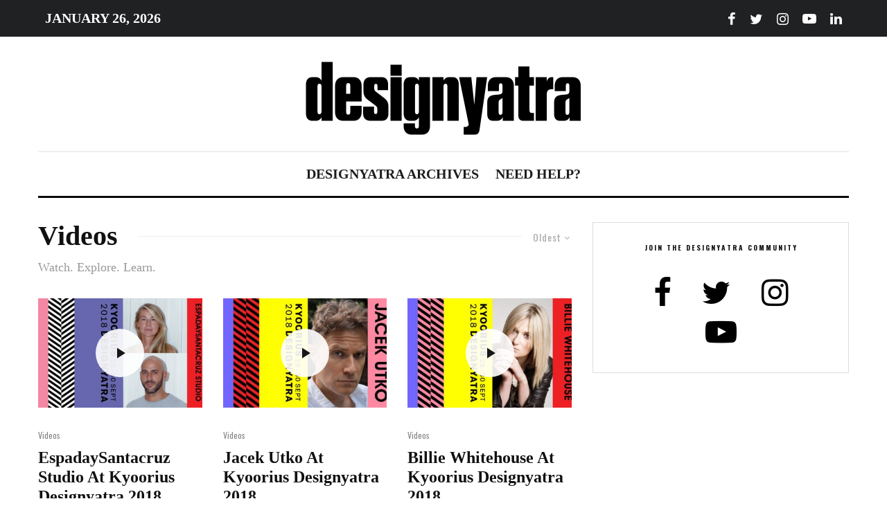

--- FILE ---
content_type: text/html; charset=UTF-8
request_url: https://designyatra.com/category/video/page/2/?filtered=oldest
body_size: 18870
content:
<!DOCTYPE html>
<html lang="en-US">
<head>
	<meta charset="UTF-8">
			<meta name="viewport" content="width=device-width, initial-scale=1">
		<link rel="profile" href="http://gmpg.org/xfn/11">
		<meta name="theme-color" content="#000000">
	<title>Videos Archives - Page 2 of 7 - Designyatra</title>

<!-- This site is optimized with the Yoast SEO plugin v12.7.1 - https://yoast.com/wordpress/plugins/seo/ -->
<meta name="robots" content="max-snippet:-1, max-image-preview:large, max-video-preview:-1"/>
<link rel="canonical" href="https://designyatra.com/category/video/page/2/" />
<link rel="prev" href="https://designyatra.com/category/video/" />
<link rel="next" href="https://designyatra.com/category/video/page/3/" />
<meta property="og:locale" content="en_US" />
<meta property="og:type" content="object" />
<meta property="og:title" content="Videos Archives - Page 2 of 7 - Designyatra" />
<meta property="og:description" content="Watch. Explore. Learn." />
<meta property="og:url" content="https://designyatra.com/category/video/" />
<meta property="og:site_name" content="Designyatra" />
<meta name="twitter:card" content="summary_large_image" />
<meta name="twitter:description" content="Watch. Explore. Learn." />
<meta name="twitter:title" content="Videos Archives - Page 2 of 7 - Designyatra" />
<script type='application/ld+json' class='yoast-schema-graph yoast-schema-graph--main'>{"@context":"https://schema.org","@graph":[{"@type":"WebSite","@id":"https://designyatra.com/#website","url":"https://designyatra.com/","name":"Designyatra","description":"The home of design.","potentialAction":{"@type":"SearchAction","target":"https://designyatra.com/?s={search_term_string}","query-input":"required name=search_term_string"}},{"@type":"CollectionPage","@id":"https://designyatra.com/category/video/page/2/#webpage","url":"https://designyatra.com/category/video/page/2/","inLanguage":"en-US","name":"Videos Archives - Page 2 of 7 - Designyatra","isPartOf":{"@id":"https://designyatra.com/#website"}}]}</script>
<!-- / Yoast SEO plugin. -->

<link rel='dns-prefetch' href='//fonts.googleapis.com' />
<link rel='dns-prefetch' href='//s.w.org' />
<link rel="alternate" type="application/rss+xml" title="Designyatra &raquo; Feed" href="https://designyatra.com/feed/" />
<link rel="alternate" type="application/rss+xml" title="Designyatra &raquo; Comments Feed" href="https://designyatra.com/comments/feed/" />
<link rel="alternate" type="application/rss+xml" title="Designyatra &raquo; Videos Category Feed" href="https://designyatra.com/category/video/feed/" />
		<script type="text/javascript">
			window._wpemojiSettings = {"baseUrl":"https:\/\/s.w.org\/images\/core\/emoji\/12.0.0-1\/72x72\/","ext":".png","svgUrl":"https:\/\/s.w.org\/images\/core\/emoji\/12.0.0-1\/svg\/","svgExt":".svg","source":{"concatemoji":"https:\/\/designyatra.com\/wp-includes\/js\/wp-emoji-release.min.js?ver=5.3.2"}};
			!function(e,a,t){var r,n,o,i,p=a.createElement("canvas"),s=p.getContext&&p.getContext("2d");function c(e,t){var a=String.fromCharCode;s.clearRect(0,0,p.width,p.height),s.fillText(a.apply(this,e),0,0);var r=p.toDataURL();return s.clearRect(0,0,p.width,p.height),s.fillText(a.apply(this,t),0,0),r===p.toDataURL()}function l(e){if(!s||!s.fillText)return!1;switch(s.textBaseline="top",s.font="600 32px Arial",e){case"flag":return!c([127987,65039,8205,9895,65039],[127987,65039,8203,9895,65039])&&(!c([55356,56826,55356,56819],[55356,56826,8203,55356,56819])&&!c([55356,57332,56128,56423,56128,56418,56128,56421,56128,56430,56128,56423,56128,56447],[55356,57332,8203,56128,56423,8203,56128,56418,8203,56128,56421,8203,56128,56430,8203,56128,56423,8203,56128,56447]));case"emoji":return!c([55357,56424,55356,57342,8205,55358,56605,8205,55357,56424,55356,57340],[55357,56424,55356,57342,8203,55358,56605,8203,55357,56424,55356,57340])}return!1}function d(e){var t=a.createElement("script");t.src=e,t.defer=t.type="text/javascript",a.getElementsByTagName("head")[0].appendChild(t)}for(i=Array("flag","emoji"),t.supports={everything:!0,everythingExceptFlag:!0},o=0;o<i.length;o++)t.supports[i[o]]=l(i[o]),t.supports.everything=t.supports.everything&&t.supports[i[o]],"flag"!==i[o]&&(t.supports.everythingExceptFlag=t.supports.everythingExceptFlag&&t.supports[i[o]]);t.supports.everythingExceptFlag=t.supports.everythingExceptFlag&&!t.supports.flag,t.DOMReady=!1,t.readyCallback=function(){t.DOMReady=!0},t.supports.everything||(n=function(){t.readyCallback()},a.addEventListener?(a.addEventListener("DOMContentLoaded",n,!1),e.addEventListener("load",n,!1)):(e.attachEvent("onload",n),a.attachEvent("onreadystatechange",function(){"complete"===a.readyState&&t.readyCallback()})),(r=t.source||{}).concatemoji?d(r.concatemoji):r.wpemoji&&r.twemoji&&(d(r.twemoji),d(r.wpemoji)))}(window,document,window._wpemojiSettings);
		</script>
		<style type="text/css">
img.wp-smiley,
img.emoji {
	display: inline !important;
	border: none !important;
	box-shadow: none !important;
	height: 1em !important;
	width: 1em !important;
	margin: 0 .07em !important;
	vertical-align: -0.1em !important;
	background: none !important;
	padding: 0 !important;
}
</style>
	<link rel='stylesheet' id='wp-block-library-css'  href='https://designyatra.com/wp-includes/css/dist/block-library/style.min.css?ver=5.3.2' type='text/css' media='all' />
<link rel='stylesheet' id='lets-info-up-style-css-css'  href='https://designyatra.com/wp-content/plugins/lets-info-up/admin/block/dist/blocks.style.build.css?ver=1.1.3' type='text/css' media='all' />
<link rel='stylesheet' id='lets-review-css'  href='https://designyatra.com/wp-content/plugins/lets-review/frontend/css/lets-review-style.min.css?ver=2.6.3' type='text/css' media='all' />
<link rel='stylesheet' id='lets-social-count-css'  href='https://designyatra.com/wp-content/plugins/lets-social-count/assets/css/style.css?ver=1.1' type='text/css' media='all' />
<link rel='stylesheet' id='lets-info-up-css'  href='https://designyatra.com/wp-content/plugins/lets-info-up/frontend/css/style.min.css?ver=1.1.3' type='text/css' media='all' />
<link rel='stylesheet' id='lets-live-blog-css'  href='https://designyatra.com/wp-content/plugins/lets-live-blog/frontend/css/style.min.css?ver=1.1.1' type='text/css' media='all' />
<link rel='stylesheet' id='lets-live-blog-icons-css'  href='https://designyatra.com/wp-content/plugins/lets-live-blog/frontend/css/fonts/style.css?ver=1.1.1' type='text/css' media='all' />
<link rel='stylesheet' id='zeen-style-css'  href='https://designyatra.com/wp-content/themes/zeen/assets/css/style.min.css?ver=2.3.1' type='text/css' media='all' />
<style id='zeen-style-inline-css' type='text/css'>
.content-bg, .article-layout-skin-1.title-cut-bl .hero-wrap .meta:before, .article-layout-skin-1.title-cut-bc .hero-wrap .meta:before, .standard-archive .page-header { background: #ffffff;}#block-wrap-25 .tipi-row-inner-style{ ;}.site { background-color: #fff; }.inline-post .block article .title { font-size: 20px;}.widget-title { font-size:10px;}.fontfam-1 {
		font-family: 'Playfair Display', sans-serif!important;
		letter-spacing: 0em;	}.body-f1, .quotes-f1 blockquote, .quotes-f1 q, .by-f1 .byline, .sub-f1 .subtitle, .wh-f1 .widget-title, .headings-f1 h1, .headings-f1 .price, .headings-f1 h2, .headings-f1 h3, .headings-f1 h4, .headings-f1 h5, .headings-f1 h6, .font-1, div.jvectormap-tip {font-family: 'Playfair Display', sans-serif;letter-spacing: 0em;font-weight: 400;}.fontfam-2 { font-family: 'Oswald', sans-serif!important;
		letter-spacing: 0em;	}input[type=submit], button, .tipi-button,.button,.body-f2, .quotes-f2 blockquote, .quotes-f2 q, .by-f2 .byline, .sub-f2 .subtitle, .wh-f2 .widget-title, .headings-f2 h1, .headings-f2 h2, .headings-f2 h3, .headings-f2 h4, .headings-f2 h5, .headings-f2 h6, .font-2 {font-family: 'Oswald', sans-serif;letter-spacing: 0em;font-weight: 700;}.fontfam-3 { font-family: 'Forevs'!important;
		letter-spacing: 0em;	}.body-f3, .quotes-f3 blockquote, .quotes-f3 q, .by-f3 .byline, .sub-f3 .subtitle, .wh-f3 .widget-title, .headings-f3 h1, .headings-f3 h2, .headings-f3 h3, .headings-f3 h4, .headings-f3 h5, .headings-f3 h6, .font-3 {font-family: 'Forevs';letter-spacing: 0em;font-weight: 700;}.tipi-row, .tipi-builder-on .contents-wrap > p { max-width: 1230px ; }.current-date { color: #ffffff }.global-accent-border { border-color: #000000; }.trending-accent-border { border-color: #000000; }.trending-accent-bg { border-color: #000000; }.tipi-button.block-loader, .wpcf7-submit { background: #18181e; }.global-accent-bg, .icon-base-2:hover .icon-bg, #progress { background-color: #000000; }.global-accent-text, .mm-submenu-2 .mm-51 .menu-wrap > .sub-menu > li > a { color: #000000; }body { color:#444;}.excerpt { color:#666666;}.read-more-wrap { color:#adadad;}blockquote:not(.comment-excerpt) { color:#111;}.byline, .byline a { color:#888;}.preview-classic .meta .title, .preview-thumbnail .meta .title { color:#111;}h1, h2, h3, h4, h5, h6, .block-title { color:#111;}.sidebar-widget  .widget-title { color:#111!important;}.link-color-wrap a { color: #333; }.copyright { color: #757575; }.link-color-wrap a:hover { color: #000; }body {font-size: 16px;line-height:1.6666666666667; }.subtitle {font-style:italic;}.main-navigation .horizontal-menu, .main-navigation .menu-item {font-weight: 700;}.secondary-wrap .horizontal-menu, .secondary-wrap .menu-item {font-weight: 700;}.footer-lower-area, .footer-lower-area .menu-item {font-weight: 700;}.widget-title {font-weight: 700!important;}.entry-title{ text-transform: none; }.block-wrap-slider .title-wrap .title{ text-transform: none; }.block-wrap-grid .title-wrap .title, .tile-design-4 .meta .title-wrap .title{ text-transform: none; }.block-wrap-classic .title-wrap .title{ text-transform: none; }.block-title{ text-transform: none; }.meta .excerpt .read-more{ text-transform: uppercase; }.block-subtitle{ text-transform: none; }.byline{ text-transform: none; }.widget-title{ text-transform: uppercase; }.main-navigation{ text-transform: uppercase; }.secondary-wrap{ text-transform: uppercase; }.footer-lower-area .menu-item{ text-transform: uppercase; }.single-content .entry-content h1, .single-content .entry-content h2, .single-content .entry-content h3, .single-content .entry-content h4, .single-content .entry-content h5, .single-content .entry-content h6, .bbp__thread__title{ text-transform: none; }.mm-submenu-2 .mm-11 .menu-wrap > *, .mm-submenu-2 .mm-31 .menu-wrap > *, .mm-submenu-2 .mm-21 .menu-wrap > * { border-top: 3px solid transparent; }.separation-border { margin-bottom: 30px; }.block-wrap-classic .inf-spacer + .block:not(.block-62) { margin-top: 30px; }.separation-border-style { border-bottom: 1px #e9e9e9 dotted;padding-bottom:30px;}.block-title-wrap-style .block-title:after, .block-title-wrap-style .block-title:before { border-top: 1px #eee solid;}.separation-border-v { background: #eee;}.separation-border-v { height: calc( 100% -  30px - 1px); }@media only screen and (max-width: 480px) {.separation-border-style { padding-bottom: 15px; }.separation-border { margin-bottom: 15px;}}.grid-spacing { border-top-width: 2px; }.sidebar-wrap .sidebar { padding-right: 30px; padding-left: 30px; padding-top:0px; padding-bottom:0px; }.sidebar-left .sidebar-wrap .sidebar { padding-right: 30px; padding-left: 30px; }@media only screen and (min-width: 481px) {.block-wrap-grid .block-title-area { margin-bottom: -2px; }.block-wrap-92 .tipi-row-inner-box { margin-top: -2px; }.split-1:not(.preview-thumbnail) .mask {
		-webkit-flex: 0 0 calc( 50% - 15px);
		-ms-flex: 0 0 calc( 50% - 15px);
		flex: 0 0 calc( 50% - 15px);
		width: calc( 50% - 15px);
	}.split-1.preview-1:not(.article-window):not(.preview-thumbnail) .mask { padding-bottom:32%; }.grid-spacing { border-right-width: 2px; }.block-wrap-grid:not(.block-wrap-81) .block { width: calc( 100% + 2px ); }}@media only screen and (min-width: 768px) {.hero-meta.tipi-m-typo .title { font-size: 50px; }.hero-meta.tipi-m-typo .subtitle { font-size: 25px; }.title-contrast .hero-wrap { height: calc( 100vh - 140px ); }.tipi-xs-typo .title  { font-size: 15px; }.tipi-s-typo .title, .ppl-s-3 .tipi-s-typo .title, .zeen-col--wide .ppl-s-3 .tipi-s-typo .title, .preview-1 .title, .preview-21 .title  { font-size: 24px;}.sub-menu a:not(.tipi-button) { font-size: 14px;}.footer-widget-wrap { border-right:1px #333333 solid ; }.footer-widget-wrap .widget_search form, .footer-widget-wrap select { border-color:#333333; }.footer-widget-wrap .zeen-widget { border-bottom:1px #333333 solid ; }.footer-widget-wrap .zeen-widget .preview-thumbnail { border-bottom-color: #333333;}.footer-widget-wrap {
		padding-top: 30px;
		padding-bottom: 30px;
	}.secondary-wrap .menu-padding, .secondary-wrap .ul-padding > li > a {
			padding-top: 10px;
			padding-bottom: 10px;
		}}@media only screen and (min-width: 1020px) {h1 { font-size: 50px; }h2 { font-size: 40px; }h3 { font-size: 30px; }h4 { font-size: 20px; }h5 { font-size: 16px; }.block-title, .page-title { font-size:40px;}}@media only screen and (min-width: 1240px) {.align-fs .contents-wrap .video-wrap, .align-fs-center .aligncenter.size-full, .align-fs-center .wp-caption.aligncenter .size-full, .align-fs-center .tiled-gallery, .align-fs .alignwide { width: 1170px; }.align-fs .contents-wrap .video-wrap { height: 658px; }.has-bg .align-fs .contents-wrap .video-wrap, .has-bg .align-fs .alignwide, .has-bg .align-fs-center .aligncenter.size-full, .has-bg .align-fs-center .wp-caption.aligncenter .size-full, .has-bg .align-fs-center .tiled-gallery { width: 1230px; }.has-bg .align-fs .contents-wrap .video-wrap { height: 691px; }.align-pull .alignleft.size-thumbnail, .align-pull .alignright.size-thumbnail { width: 100px; }.align-pull .alignleft.wp-caption, .align-pull .alignright.wp-caption { width: 100px!important; }.align-pull .alignleft.size-thumbnail, .align-pull .alignleft.wp-caption { margin-left: -50px; }.align-pull .alignright.size-thumbnail, .align-pull .alignright.wp-caption { margin-right: -50px; }.align-pull .alignleft.size-medium, .align-pull .alignright.size-medium { width: 300px; }.align-pull .alignleft.wp-caption, .align-pull .alignright.wp-caption { width: 300px!important; }.align-pull .alignleft.size-medium, .align-pull .alignleft.wp-caption { margin-left: -150px; }.align-pull .alignright.size-medium, .align-pull .alignright.wp-caption { margin-right: -150px; }.align-pull .alignleft.size-large, .align-pull .alignright.size-large { width: 300px; }.align-pull .alignleft.wp-caption, .align-pull .alignright.wp-caption { width: 300px!important; }.align-pull .alignleft.size-large, .align-pull .alignleft.wp-caption { margin-left: -150px; }.align-pull .alignright.size-large, .align-pull .alignright.wp-caption { margin-right: -150px; }.align-pull .alignleft.size-full { margin-left: -150px; }.align-pull .alignright.size-full { margin-right: -150px; }body { font-size: 16px; }}.byline { font-size: 12px; }.post-tags a { font-size: 16px; }.site-header a { color: #111; }.site-skin-3.content-subscribe, .site-skin-3.content-subscribe .subtitle, .site-skin-3.content-subscribe input, .site-skin-3.content-subscribe h2 { color: #fff; } .site-skin-3.content-subscribe input[type="email"] { border-color: #fff; }.mob-menu-wrap a { color: #000000; }.footer-widget-wrap .widget_search form { border-color:#333333; }.sidebar-wrap .sidebar { border:1px #ddd solid ; }.content-area .zeen-widget { border: 0 #e9e9e9 solid ; border-width: 0 0 1px 0; }.content-area .zeen-widget { padding:30px 0px 30px; }.grid-meta-bg .mask:before { content: ""; background-image: linear-gradient(to top, rgba(0,0,0,0.30) 0%, rgba(0,0,0,0) 100%); }.grid-image-1 .mask-overlay { background-color: #1a1d1e ; }.with-fi.preview-grid,.with-fi.preview-grid .byline,.with-fi.preview-grid .subtitle, .with-fi.preview-grid a { color: #fff; }.with-fi.preview-grid:hover, .with-fi.preview-grid:hover .byline,.with-fi.preview-grid:hover .subtitle, .with-fi.preview-grid:hover a { color: #fff; }.preview-grid .mask-overlay { opacity: 0.2 ; }.preview-grid:hover .mask-overlay { opacity: 0.4 ; }.slider-image-1 .mask-overlay { background-color: #1a1d1e ; }.with-fi.preview-slider,.with-fi.preview-slider .byline,.with-fi.preview-slider .subtitle, .with-fi.preview-slider a { color: #fff; }.with-fi.preview-slider:hover, .with-fi.preview-slider:hover .byline,.with-fi.preview-slider:hover .subtitle, .with-fi.preview-slider:hover a { color: #fff; }.preview-slider .mask-overlay { opacity: 0.2 ; }.preview-slider:hover .mask-overlay { opacity: 0.6 ; }.site-footer .footer-widget-bg-area, .site-footer .footer-widget-bg-area .woo-product-rating span { background-color: #272727; }.site-footer .footer-widget-bg-area .background { background-image: none; opacity: 1; }.site-footer .footer-widget-bg-area .block-skin-0 .tipi-arrow { color:#dddede; border-color:#dddede; }.site-footer .footer-widget-bg-area .block-skin-0 .tipi-arrow i:after{ background:#dddede; }.site-footer .footer-widget-bg-area,.site-footer .footer-widget-bg-area .byline,.site-footer .footer-widget-bg-area a,.site-footer .footer-widget-bg-area h3,.site-footer .footer-widget-bg-area .widget-title { color:#dddede; }.site-footer .footer-widget-bg-area .tipi-spin.tipi-row-inner-style:before { border-color:#dddede; }.content-lwa .bg-area, .content-lwa .bg-area .woo-product-rating span { background-color: #272727; }.content-lwa .bg-area .background { opacity: 0.75; }.content-lwa .bg-area,.content-lwa .bg-area .byline,.content-lwa .bg-area a,.content-lwa .bg-area h3,.content-lwa .bg-area .widget-title { color:#fff; }.content-lwa .bg-area .tipi-spin.tipi-row-inner-style:before { border-color:#fff; }.slide-in-menu .bg-area, .slide-in-menu .bg-area .woo-product-rating span { background-color: #222222; }.slide-in-menu .bg-area .background { opacity: 0.3; }.slide-in-menu,.slide-in-menu .bg-area a,.slide-in-menu .bg-area .widget-title, .slide-in-menu .cb-widget-design-1 .cb-score { color:#ffffff; }.slide-in-menu form { border-color:#ffffff; }.slide-in-menu .bg-area .mc4wp-form-fields input[type="email"], #subscribe-submit input[type="email"], .subscribe-wrap input[type="email"],.slide-in-menu .bg-area .mc4wp-form-fields input[type="text"], #subscribe-submit input[type="text"], .subscribe-wrap input[type="text"] { border-bottom-color:#ffffff; }.mob-menu-wrap .bg-area, .mob-menu-wrap .bg-area .woo-product-rating span { background-color: #ffffff; }.mob-menu-wrap .bg-area .background { background-image: none; opacity: 1; }.mob-menu-wrap .bg-area,.mob-menu-wrap .bg-area .byline,.mob-menu-wrap .bg-area a,.mob-menu-wrap .bg-area h3,.mob-menu-wrap .bg-area .widget-title { color:#000000; }.mob-menu-wrap .bg-area .tipi-spin.tipi-row-inner-style:before { border-color:#000000; }.footer-navigation { font-size: 20px;  }.main-navigation { font-size: 20px;  color: #1e1e1e; }.main-navigation .horizontal-menu>li>a { padding-left: 12px; padding-right: 12px; }.main-navigation-border { border-bottom:3px #0a0a0a solid ; }.main-navigation-border .drop-search { border-top:3px #0a0a0a solid ; }#progress {bottom: 0;height: 3px; }.sticky-menu-2:not(.active) #progress  { bottom: -3px;  }.main-navigation-border { border-top: 2px #eee solid ; }.main-navigation .horizontal-menu .drop, .main-navigation .horizontal-menu > li > a {
		padding-top: 15px;
		padding-bottom: 15px;
	}.secondary-wrap .menu-bg-area { background-color: #1f2123; }.secondary-wrap, .secondary-wrap a { font-size: 20px; color: #fff; }.secondary-wrap li a, .secondary-icons li a { padding-left: 10px; padding-right: 10px; }.mc4wp-form-fields input[type=submit], .mc4wp-form-fields button, #subscribe-submit input[type=submit], .subscribe-wrap input[type=submit] {color: #fff;background-image: linear-gradient(130deg, #32429e 0%, #aa076b 80%);}.site-mob-header .header-padding {
		padding-top: 10px;
		padding-bottom: 20px;
	}.site-header .header-padding {
		padding-top:20px;
		padding-bottom:20px;
	}.footer-upper-area {
		padding-top: 50px;
		padding-bottom: 50px;
	}.footer-lower-area {
		padding-top: 30px;
		padding-bottom: 30px;
	}
</style>
<link rel='stylesheet' id='zeen-child-style-css'  href='https://designyatra.com/wp-content/themes/zeen-child/style.css?ver=5.3.2' type='text/css' media='all' />
<link rel='stylesheet' id='zeen-fonts-css'  href='https://fonts.googleapis.com/css?family=Playfair+Display%3A400%2Citalic%7COswald%3A700%2C400&#038;ver=5.3.2#038;subset=latin' type='text/css' media='all' />
<script type='text/javascript' src='https://designyatra.com/wp-includes/js/jquery/jquery.js?ver=1.12.4-wp'></script>
<script type='text/javascript' src='https://designyatra.com/wp-includes/js/jquery/jquery-migrate.min.js?ver=1.4.1'></script>
<!--[if IE]>
<script type='text/javascript' src='https://designyatra.com/wp-content/themes/zeen/assets/js/ie9.js?ver=2.3.1'></script>
<![endif]-->
<link rel='https://api.w.org/' href='https://designyatra.com/wp-json/' />
<link rel="EditURI" type="application/rsd+xml" title="RSD" href="https://designyatra.com/xmlrpc.php?rsd" />
<link rel="wlwmanifest" type="application/wlwmanifest+xml" href="https://designyatra.com/wp-includes/wlwmanifest.xml" /> 
<meta name="generator" content="WordPress 5.3.2" />
<!-- Global site tag (gtag.js) - Google Analytics -->
<script async src="https://www.googletagmanager.com/gtag/js?id=UA-157144858-1"></script>
<script>
  window.dataLayer = window.dataLayer || [];
  function gtag(){ dataLayer.push(arguments); }
  gtag('js', new Date());

  gtag('config', 'UA-157144858-1');
</script>

</head>
<body class="archive paged category category-video category-25 paged-2 category-paged-2 headings-f3 body-f2 sub-f3 quotes-f2 by-f2 wh-f2 widget-title-c block-titles-big ipl-separated block-titles-mid-1 menu-no-color-hover mob-fi-tall excerpt-mob-off skin-light single-sticky-spin site-mob-menu-a-1 site-mob-menu-1 mm-submenu-2 main-menu-logo-1 body-header-style-2 sticky-4-unfixed byline-font-2">
	<div id="page" class="site">
		<header id="mobhead" class="site-header-block site-mob-header tipi-m-0 site-mob-header-11 site-mob-menu-1 sticky-menu-1 sticky-top site-skin-1 site-img-1"><div class="bg-area tipi-row header-padding">
	<div class="logo-main-wrap logo-mob-wrap">
		<div class="logo logo-mobile"><a href="https://designyatra.com"><img src="https://designyatra.com/wp-content/uploads/2023/08/GFXWEBLOGO01.png" alt="" srcset="https://designyatra.com/wp-content/uploads/2023/08/GFXWEBLOGO01.png 2x"></a></div>	</div>
	
	<nav class="mobile-navigation mobile-navigation-dd mobile-navigation-2">
		<ul class="menu-mobile menu-mobile-2 horizontal-menu font-2">
			<li id="menu-item-10937" class="menu-item menu-item-type-taxonomy menu-item-object-category dropper standard-drop mm-art mm-wrap-11 mm-wrap mm-color mm-sb-left menu-item-10937"><a href="https://designyatra.com/category/events/">Designyatra Archives</a></li>
<li id="menu-item-10951" class="menu-item menu-item-type-post_type menu-item-object-post dropper standard-drop mm-art mm-wrap-2 mm-wrap menu-item-10951"><a href="https://designyatra.com/need-help/">Need Help?</a></li>
						
	
			</ul>
	</nav><!-- .main-navigation -->
	<div class="background"></div></div>
</header><!-- .site-mob-header --><div id="mob-line" class="tipi-m-0"></div>		<div class="site-inner">
			<div id="secondary-wrap" class="secondary-wrap tipi-xs-0 clearfix font-3 mm-ani-1 secondary-menu-skin-3 secondary-menu-width-1"><div class="menu-bg-area"><div class="menu-content-wrap clearfix tipi-vertical-c tipi-row">	<nav id="secondary-navigation" class="secondary-navigation rotatable tipi-xs-0">
		<ul id="menu-secondary" class="menu-secondary horizontal-menu tipi-flex menu-secondary ul-padding row font-3">
			<li class="current-date menu-padding">January 26, 2026</li>		</ul>
	</nav><!-- .secondary-navigation -->
<ul class="horizontal-menu menu-icons ul-padding tipi-flex-r secondary-icons"><li  class="menu-icon menu-icon-style-1 menu-icon-fb"><a href="http://www.facebook.com/kyoorius" data-title="Facebook" class="tipi-i-facebook tipi-tip tipi-tip-move" rel="noopener nofollow" aria-label="Facebook" target="_blank"></a></li><li  class="menu-icon menu-icon-style-1 menu-icon-tw"><a href="http://www.twitter.com/kyoorius" data-title="Twitter" class="tipi-i-twitter tipi-tip tipi-tip-move" rel="noopener nofollow" aria-label="Twitter" target="_blank"></a></li><li  class="menu-icon menu-icon-style-1 menu-icon-insta"><a href="http://www.instagram.com/designyatra" data-title="Instagram" class="tipi-i-instagram tipi-tip tipi-tip-move" rel="noopener nofollow" aria-label="Instagram" target="_blank"></a></li><li  class="menu-icon menu-icon-style-1 menu-icon-yt"><a href="http://www.youtube.com/channel/UCHcvTTLB2ESSFF6M3F0dCRw" data-title="YouTube" class="tipi-i-youtube-play tipi-tip tipi-tip-move" rel="noopener nofollow" aria-label="YouTube" target="_blank"></a></li><li  class="menu-icon menu-icon-style-1 menu-icon-linkedin"><a href="http://www.linkedin.com/company/kyoorius-exchange" data-title="Linkedin" class="tipi-i-linkedin tipi-tip tipi-tip-move" rel="noopener nofollow" aria-label="Linkedin" target="_blank"></a></li>			
	
	</ul></div></div></div><header id="masthead" class="site-header-block site-header clearfix site-header-2 header-width-1 header-skin-4 site-img-1 mm-ani-1 mm-skin-2 main-menu-skin-1 main-menu-width-3 main-menu-bar-color-2 logo-only-when-stuck main-menu-c" data-pt-diff="0" data-pb-diff="0"><div class="bg-area">
	<div class="tipi-flex-lcr logo-main-wrap header-padding tipi-flex-eq-height logo-main-wrap-center tipi-row">
		<div class="logo-main-wrap header-padding tipi-all-c"><div class="logo logo-main"><a href="https://designyatra.com"><img src="https://designyatra.com/wp-content/uploads/2023/08/GFXWEBLOGO01.png" alt="" srcset="https://designyatra.com/wp-content/uploads/2023/08/GFXWEBLOGO01.png 2x"></a></div></div>			</div>
	<div class="background"></div></div>
</header><!-- .site-header --><div id="header-line"></div><nav id="site-navigation" class="main-navigation main-navigation-1 tipi-xs-0 clearfix logo-only-when-stuck tipi-row main-menu-skin-1 main-menu-width-3 main-menu-bar-color-2 mm-skin-2 mm-submenu-2 mm-ani-1 main-menu-c sticky-menu sticky-menu-1 sticky-top">	<div class="main-navigation-border menu-bg-area">
		<div class="nav-grid clearfix tipi-row">
			<div class="tipi-flex sticky-part sticky-p1">
				<div class="logo-menu-wrap tipi-vertical-c"><div class="logo logo-main-menu"><a href="https://designyatra.com"><img src="https://designyatra.com/wp-content/uploads/2023/08/GFXWEBLOGO01.png" alt="" srcset="https://designyatra.com/wp-content/uploads/2023/08/GFXWEBLOGO01.png 2x"></a></div></div>				<ul id="menu-main-menu" class="menu-main-menu horizontal-menu tipi-flex font-3">
					<li id="menu-item-1404" class="menu-item menu-item-type-taxonomy menu-item-object-category dropper drop-it mm-art mm-wrap-11 mm-wrap mm-color mm-sb-left menu-item-1404"><a href="https://designyatra.com/category/events/" data-ppp="3" data-tid="24"  data-term="category">Designyatra Archives</a><div class="menu mm-11 tipi-row" data-mm="11"><div class="menu-wrap menu-wrap-more-10 tipi-flex"><div id="block-wrap-1404" class="block-wrap-native block-wrap block-wrap-61 block-css-1404 block-wrap-classic elements-design-1 block-skin-0 filter-wrap-2 block-col-self tipi-box tipi-row ppl-m-3 ppl-s-3 clearfix" data-id="1404"><div class="tipi-row-inner-style clearfix"><div class="tipi-row-inner-box contents"><div class="block-title-wrap module-block-title clearfix  block-title-1 with-load-more"><div class="block-title-area clearfix"><div class="block-title font-3">Designyatra Archives</div><div class="block-subtitle font-3"><p>Events that bring the design community together</p>
</div></div><div class="filters tipi-flex font-2"><div class="load-more-wrap load-more-size-2 load-more-wrap-2">		<span data-id="1404" class="tipi-arrow tipi-arrow-s tipi-arrow-l block-loader block-more block-more-1 no-more" data-dir="1"><i class="tipi-i-angle-left" aria-hidden="true"></i></span>
		<span data-id="1404" class="tipi-arrow tipi-arrow-s tipi-arrow-r block-loader block-more block-more-2" data-dir="2"><i class="tipi-i-angle-right" aria-hidden="true"></i></span>
		</div></div></div><div class="block block-61 tipi-flex preview-review-bot meta-overlay-0"><article class="tipi-xs-12 elements-location-1 clearfix with-fi ani-base tipi-s-typo stack-1 stack-design-1 separation-border-style loop-0 preview-classic preview-61 img-ani-1 elements-design-1 post-11666 post type-post status-publish format-standard has-post-thumbnail hentry category-events tag-3258 tag-academy-of-play tag-conference tag-designyatra tag-kdy tag-kdy24"><div class="preview-mini-wrap clearfix"><div class="mask"><a href="https://designyatra.com/relive-designyatra-2024-academy-of-play/" target="" class="mask-img"><img width="370" height="247" src="https://designyatra.com/wp-content/uploads/2025/05/AcademyOfPlay-370x247.png" class="attachment-zeen-370-247 size-zeen-370-247 wp-post-image" alt="" srcset="https://designyatra.com/wp-content/uploads/2025/05/AcademyOfPlay-370x247.png 370w, https://designyatra.com/wp-content/uploads/2025/05/AcademyOfPlay-770x513.png 770w, https://designyatra.com/wp-content/uploads/2025/05/AcademyOfPlay-1155x770.png 1155w" sizes="(max-width: 370px) 100vw, 370px" /></a></div><div class="meta"><div class="title-wrap"><h3 class="title"><a href="https://designyatra.com/relive-designyatra-2024-academy-of-play/" target="">Relive Designyatra 2024 | Academy of Play</a></h3></div></div></div></article><article class="tipi-xs-12 elements-location-1 clearfix with-fi ani-base tipi-s-typo stack-1 stack-design-1 separation-border-style loop-1 preview-classic preview-61 img-ani-1 elements-design-1 post-11394 post type-post status-publish format-standard has-post-thumbnail hentry category-events tag-designyatra tag-dy23"><div class="preview-mini-wrap clearfix"><div class="mask"><a href="https://designyatra.com/relive-designyatra-2023-reset/" target="" class="mask-img"><img width="370" height="247" src="https://designyatra.com/wp-content/uploads/2023/09/GFXWEB127-370x247.png" class="attachment-zeen-370-247 size-zeen-370-247 wp-post-image" alt="" srcset="https://designyatra.com/wp-content/uploads/2023/09/GFXWEB127-370x247.png 370w, https://designyatra.com/wp-content/uploads/2023/09/GFXWEB127-300x200.png 300w, https://designyatra.com/wp-content/uploads/2023/09/GFXWEB127-1024x682.png 1024w, https://designyatra.com/wp-content/uploads/2023/09/GFXWEB127-770x513.png 770w, https://designyatra.com/wp-content/uploads/2023/09/GFXWEB127-1536x1023.png 1536w, https://designyatra.com/wp-content/uploads/2023/09/GFXWEB127-500x333.png 500w, https://designyatra.com/wp-content/uploads/2023/09/GFXWEB127-1155x770.png 1155w, https://designyatra.com/wp-content/uploads/2023/09/GFXWEB127-293x195.png 293w, https://designyatra.com/wp-content/uploads/2023/09/GFXWEB127-1400x933.png 1400w, https://designyatra.com/wp-content/uploads/2023/09/GFXWEB127.png 1540w" sizes="(max-width: 370px) 100vw, 370px" /></a></div><div class="meta"><div class="title-wrap"><h3 class="title"><a href="https://designyatra.com/relive-designyatra-2023-reset/" target="">Relive Designyatra 2023 | RESET</a></h3></div></div></div></article><article class="tipi-xs-12 elements-location-1 clearfix with-fi ani-base tipi-s-typo stack-1 stack-design-1 separation-border-style loop-2 preview-classic preview-61 img-ani-1 elements-design-1 post-11037 post type-post status-publish format-standard has-post-thumbnail hentry category-events tag-conference tag-design-is-dead-long-live-design tag-designyatra tag-kdy"><div class="preview-mini-wrap clearfix"><div class="mask"><a href="https://designyatra.com/relive-kyoorius-designyatra-design-is-dead-long-live-design/" target="" class="mask-img"><img width="370" height="247" src="https://designyatra.com/wp-content/uploads/2023/08/KDY22-370x247.png" class="attachment-zeen-370-247 size-zeen-370-247 wp-post-image" alt="" srcset="https://designyatra.com/wp-content/uploads/2023/08/KDY22-370x247.png 370w, https://designyatra.com/wp-content/uploads/2023/08/KDY22-300x200.png 300w, https://designyatra.com/wp-content/uploads/2023/08/KDY22-1024x682.png 1024w, https://designyatra.com/wp-content/uploads/2023/08/KDY22-770x513.png 770w, https://designyatra.com/wp-content/uploads/2023/08/KDY22-1536x1023.png 1536w, https://designyatra.com/wp-content/uploads/2023/08/KDY22-500x333.png 500w, https://designyatra.com/wp-content/uploads/2023/08/KDY22-1155x770.png 1155w, https://designyatra.com/wp-content/uploads/2023/08/KDY22-293x195.png 293w, https://designyatra.com/wp-content/uploads/2023/08/KDY22-1400x933.png 1400w, https://designyatra.com/wp-content/uploads/2023/08/KDY22.png 1540w" sizes="(max-width: 370px) 100vw, 370px" /></a></div><div class="meta"><div class="title-wrap"><h3 class="title"><a href="https://designyatra.com/relive-kyoorius-designyatra-design-is-dead-long-live-design/" target="">Relive Kyoorius Designyatra | Design is Dead. Long Live Design.</a></h3></div></div></div></article></div></div></div></div></div></div></li>
<li id="menu-item-10950" class="menu-item menu-item-type-post_type menu-item-object-post dropper drop-it mm-art mm-wrap-2 mm-wrap menu-item-10950"><a href="https://designyatra.com/need-help/">Need Help?</a></li>
				</ul>
				<ul class="horizontal-menu font-3 menu-icons tipi-flex-eq-height">
													
	
					</ul>
			</div>
					</div>
			</div>
</nav><!-- .main-navigation -->
<section>
	<div class="tipi-vertical-c tipi-row content-search tagcloud"></div>
</section>
			<div id="content" class="site-content clearfix">
			<div id="primary" class="content-area">
	<div id="contents-wrap" class="contents-wrap standard-archive sidebar-right clearfix">
									<div class="tipi-row content-bg clearfix">
					<div class="tipi-cols clearfix">
									<main class="main tipi-xs-12 main-block-wrap clearfix tipi-l-8 tipi-col">
				<header id="block-wrap-25" class="page-header block-title-wrap block-title-wrap-style block-wrap clearfix block-title-1 page-header-skin-0 with-sorter block-title-m"><div class="tipi-row-inner-style block-title-wrap-style clearfix"><div class="block-title-wrap clearfix"><div class="filters font-2"><div class="archive-sorter sorter" data-tid="25" tabindex="-1"><span class="current-sorter current"><span class="current-sorter-txt current-txt">Oldest<i class="tipi-i-chevron-down"></i></span></span><ul class="options"><li><a href="https://designyatra.com/category/video/?filtered=latest" data-type="latest">Latest</a></li><li><a href="https://designyatra.com/category/video/?filtered=oldest" data-type="oldest">Oldest</a></li><li><a href="https://designyatra.com/category/video/?filtered=random" data-type="random">Random</a></li></ul></div></div><div class="block-title-area clearfix"><h1 class="page-title block-title">Videos</h1><div class="taxonomy-description block-subtitle font-3"><p>Watch. Explore. Learn.</p>
</div></div></div></div></header><div id="block-wrap-0" class="block-wrap-native block-wrap block-wrap-26 block-css-0 block-wrap-classic block-wrap-no-2 elements-design-1 block-skin-0 tipi-box ppl-m-3 ppl-s-3 clearfix" data-id="0"><div class="tipi-row-inner-style clearfix"><div class="tipi-row-inner-box contents"><div class="block block-26 tipi-flex meta-overlay-0"><article class="tipi-xs-12 elements-location-1 clearfix with-fi ani-base article-ani article-ani-1 tipi-s-typo stack-1 stack-design-1 separation-border loop-0 preview-classic preview-26 img-ani-1 elements-design-1 post-1686 post type-post status-publish format-video has-post-thumbnail hentry category-video tag-architecture tag-espadaysantacruz-studio tag-installation-art tag-installation-design tag-juan-santacruz tag-kdy18 tag-product tag-speaker-sessions tag-tech post_format-post-format-video"><div class="preview-mini-wrap clearfix"><div class="mask"><a href="https://designyatra.com/espadaysantacruz-studio-at-kyoorius-designyatra-2018/" target="" class="mask-img"><img width="370" height="247" src="https://designyatra.com/wp-content/uploads/2019/11/PIC-ESPADAYSANTACRUZ-370x247.jpg" class="attachment-zeen-370-247 size-zeen-370-247 wp-post-image" alt="" srcset="https://designyatra.com/wp-content/uploads/2019/11/PIC-ESPADAYSANTACRUZ-370x247.jpg 370w, https://designyatra.com/wp-content/uploads/2019/11/PIC-ESPADAYSANTACRUZ-770x513.jpg 770w, https://designyatra.com/wp-content/uploads/2019/11/PIC-ESPADAYSANTACRUZ-1155x770.jpg 1155w" sizes="(max-width: 370px) 100vw, 370px" /></a>						<a href="https://www.youtube-nocookie.com/embed/-09mkBnt57I?autoplay=1&#038;rel=1&#038;showinfo=0&#038;modestbranding=1&#038;vq=hd720" class="tipi-all-c media-icon  media-tr icon-1 icon-base-1 icon-size-m" data-type="frame" data-format="video" data-title="" data-duration="" data-target="hero-wrap" data-source="ext" data-src="https://www.youtube-nocookie.com/embed/-09mkBnt57I?autoplay=1&#038;rel=1&#038;showinfo=0&#038;modestbranding=1&#038;vq=hd720"><i class="tipi-i-play_arrow" aria-hidden="true"></i><span class="icon-bg"></span></a>
			
						</div><div class="meta"><div class="byline byline-2 byline-cats-design-1"><div class="byline-part cats"><a href="https://designyatra.com/category/video/" class="cat">Videos</a></div></div><div class="title-wrap"><h3 class="title"><a href="https://designyatra.com/espadaysantacruz-studio-at-kyoorius-designyatra-2018/" target="">EspadaySantacruz Studio At Kyoorius Designyatra 2018</a></h3></div><div class="excerpt body-color">ESPADAYSANTACRUZ is a creative studio specialized in generating innovation and design projects applied to brand communication. <span class="read-more-wrap font-3"><a class="read-more" href="https://designyatra.com/espadaysantacruz-studio-at-kyoorius-designyatra-2018/" target="">Read More</a></span></div></div></div></article><article class="tipi-xs-12 elements-location-1 clearfix with-fi ani-base article-ani article-ani-1 tipi-s-typo stack-1 stack-design-1 separation-border loop-1 preview-classic preview-26 img-ani-1 elements-design-1 post-1688 post type-post status-publish format-video has-post-thumbnail hentry category-video tag-graphic tag-graphic-design tag-jacek-utko tag-kdy18 tag-newspaper-design tag-speaker-sessions post_format-post-format-video"><div class="preview-mini-wrap clearfix"><div class="mask"><a href="https://designyatra.com/jacek-utko-at-kyoorius-designyatra-2018/" target="" class="mask-img"><img width="370" height="247" src="https://designyatra.com/wp-content/uploads/2019/11/PIC-JACEK-UTKO-370x247.jpg" class="attachment-zeen-370-247 size-zeen-370-247 wp-post-image" alt="" srcset="https://designyatra.com/wp-content/uploads/2019/11/PIC-JACEK-UTKO-370x247.jpg 370w, https://designyatra.com/wp-content/uploads/2019/11/PIC-JACEK-UTKO-770x513.jpg 770w, https://designyatra.com/wp-content/uploads/2019/11/PIC-JACEK-UTKO-1155x770.jpg 1155w" sizes="(max-width: 370px) 100vw, 370px" /></a>						<a href="https://www.youtube-nocookie.com/embed/lSGX264pBhs?autoplay=1&#038;rel=1&#038;showinfo=0&#038;modestbranding=1&#038;vq=hd720" class="tipi-all-c media-icon  media-tr icon-1 icon-base-1 icon-size-m" data-type="frame" data-format="video" data-title="" data-duration="" data-target="hero-wrap" data-source="ext" data-src="https://www.youtube-nocookie.com/embed/lSGX264pBhs?autoplay=1&#038;rel=1&#038;showinfo=0&#038;modestbranding=1&#038;vq=hd720"><i class="tipi-i-play_arrow" aria-hidden="true"></i><span class="icon-bg"></span></a>
			
						</div><div class="meta"><div class="byline byline-2 byline-cats-design-1"><div class="byline-part cats"><a href="https://designyatra.com/category/video/" class="cat">Videos</a></div></div><div class="title-wrap"><h3 class="title"><a href="https://designyatra.com/jacek-utko-at-kyoorius-designyatra-2018/" target="">Jacek Utko At Kyoorius Designyatra 2018</a></h3></div><div class="excerpt body-color">Jacek Utko is living proof that print cannot die. Five of the newspapers he redesigned were named the World’s Best Designed Newspapers. <span class="read-more-wrap font-3"><a class="read-more" href="https://designyatra.com/jacek-utko-at-kyoorius-designyatra-2018/" target="">Read More</a></span></div></div></div></article><article class="tipi-xs-12 elements-location-1 clearfix with-fi ani-base article-ani article-ani-1 tipi-s-typo stack-1 stack-design-1 separation-border loop-2 preview-classic preview-26 img-ani-1 elements-design-1 post-1690 post type-post status-publish format-video has-post-thumbnail hentry category-video tag-billie-whitehouse tag-fashion tag-kdy18 tag-speaker-sessions tag-tech tag-wearable-x post_format-post-format-video"><div class="preview-mini-wrap clearfix"><div class="mask"><a href="https://designyatra.com/billie-whitehouse-at-kyoorius-designyatra-2018/" target="" class="mask-img"><img width="370" height="247" src="https://designyatra.com/wp-content/uploads/2019/11/PIC-BILLIE-WHITEHOUSE-370x247.jpg" class="attachment-zeen-370-247 size-zeen-370-247 wp-post-image" alt="" srcset="https://designyatra.com/wp-content/uploads/2019/11/PIC-BILLIE-WHITEHOUSE-370x247.jpg 370w, https://designyatra.com/wp-content/uploads/2019/11/PIC-BILLIE-WHITEHOUSE-770x513.jpg 770w, https://designyatra.com/wp-content/uploads/2019/11/PIC-BILLIE-WHITEHOUSE-1155x770.jpg 1155w" sizes="(max-width: 370px) 100vw, 370px" /></a>						<a href="https://www.youtube-nocookie.com/embed/k0nDrPavLxw?autoplay=1&#038;rel=1&#038;showinfo=0&#038;modestbranding=1&#038;vq=hd720" class="tipi-all-c media-icon  media-tr icon-1 icon-base-1 icon-size-m" data-type="frame" data-format="video" data-title="" data-duration="" data-target="hero-wrap" data-source="ext" data-src="https://www.youtube-nocookie.com/embed/k0nDrPavLxw?autoplay=1&#038;rel=1&#038;showinfo=0&#038;modestbranding=1&#038;vq=hd720"><i class="tipi-i-play_arrow" aria-hidden="true"></i><span class="icon-bg"></span></a>
			
						</div><div class="meta"><div class="byline byline-2 byline-cats-design-1"><div class="byline-part cats"><a href="https://designyatra.com/category/video/" class="cat">Videos</a></div></div><div class="title-wrap"><h3 class="title"><a href="https://designyatra.com/billie-whitehouse-at-kyoorius-designyatra-2018/" target="">Billie Whitehouse At Kyoorius Designyatra 2018</a></h3></div><div class="excerpt body-color">Billie specializes in the combination of hardware, software and apparel for wearable technology products. <span class="read-more-wrap font-3"><a class="read-more" href="https://designyatra.com/billie-whitehouse-at-kyoorius-designyatra-2018/" target="">Read More</a></span></div></div></div></article><article class="tipi-xs-12 elements-location-1 clearfix with-fi ani-base article-ani article-ani-1 tipi-s-typo stack-1 stack-design-1 separation-border loop-3 preview-classic preview-26 img-ani-1 elements-design-1 post-1692 post type-post status-publish format-video has-post-thumbnail hentry category-video tag-adc-awards tag-graphic tag-kdy18 tag-kevin-swanepoel tag-speaker-sessions tag-the-one-club tag-the-one-club-for-creativity post_format-post-format-video"><div class="preview-mini-wrap clearfix"><div class="mask"><a href="https://designyatra.com/kevin-swanepoel-at-kyoorius-designyatra-2018/" target="" class="mask-img"><img width="370" height="247" src="https://designyatra.com/wp-content/uploads/2019/11/PIC-KEVIN-SWANEPOEL-370x247.jpg" class="attachment-zeen-370-247 size-zeen-370-247 wp-post-image" alt="" srcset="https://designyatra.com/wp-content/uploads/2019/11/PIC-KEVIN-SWANEPOEL-370x247.jpg 370w, https://designyatra.com/wp-content/uploads/2019/11/PIC-KEVIN-SWANEPOEL-770x513.jpg 770w, https://designyatra.com/wp-content/uploads/2019/11/PIC-KEVIN-SWANEPOEL-1155x770.jpg 1155w" sizes="(max-width: 370px) 100vw, 370px" /></a>						<a href="https://www.youtube-nocookie.com/embed/PTWOijjQElQ?autoplay=1&#038;rel=1&#038;showinfo=0&#038;modestbranding=1&#038;vq=hd720" class="tipi-all-c media-icon  media-tr icon-1 icon-base-1 icon-size-m" data-type="frame" data-format="video" data-title="" data-duration="" data-target="hero-wrap" data-source="ext" data-src="https://www.youtube-nocookie.com/embed/PTWOijjQElQ?autoplay=1&#038;rel=1&#038;showinfo=0&#038;modestbranding=1&#038;vq=hd720"><i class="tipi-i-play_arrow" aria-hidden="true"></i><span class="icon-bg"></span></a>
			
						</div><div class="meta"><div class="byline byline-2 byline-cats-design-1"><div class="byline-part cats"><a href="https://designyatra.com/category/video/" class="cat">Videos</a></div></div><div class="title-wrap"><h3 class="title"><a href="https://designyatra.com/kevin-swanepoel-at-kyoorius-designyatra-2018/" target="">Kevin Swanepoel At Kyoorius Designyatra 2018</a></h3></div><div class="excerpt body-color">Kevin Swanepoel has been the Chief Executive Officer of The One Club since 2015, the world’s foremost non-profit organization recognizing creative excellence in advertising and design <span class="read-more-wrap font-3"><a class="read-more" href="https://designyatra.com/kevin-swanepoel-at-kyoorius-designyatra-2018/" target="">Read More</a></span></div></div></div></article><article class="tipi-xs-12 elements-location-1 clearfix with-fi ani-base article-ani article-ani-1 tipi-s-typo stack-1 stack-design-1 separation-border loop-4 preview-classic preview-26 img-ani-1 elements-design-1 post-1694 post type-post status-publish format-video has-post-thumbnail hentry category-video tag-architecture tag-interior tag-kdy18 tag-laab tag-otto-ng tag-spatial-design tag-speaker-sessions post_format-post-format-video"><div class="preview-mini-wrap clearfix"><div class="mask"><a href="https://designyatra.com/otto-ng-at-kyoorius-designyatra-2018/" target="" class="mask-img"><img width="370" height="247" src="https://designyatra.com/wp-content/uploads/2019/11/PIC-OTTO-NG-370x247.jpg" class="attachment-zeen-370-247 size-zeen-370-247 wp-post-image" alt="" srcset="https://designyatra.com/wp-content/uploads/2019/11/PIC-OTTO-NG-370x247.jpg 370w, https://designyatra.com/wp-content/uploads/2019/11/PIC-OTTO-NG-770x513.jpg 770w, https://designyatra.com/wp-content/uploads/2019/11/PIC-OTTO-NG-1155x770.jpg 1155w" sizes="(max-width: 370px) 100vw, 370px" /></a>						<a href="https://www.youtube-nocookie.com/embed/zIWDexKYxEg?autoplay=1&#038;rel=1&#038;showinfo=0&#038;modestbranding=1&#038;vq=hd720" class="tipi-all-c media-icon  media-tr icon-1 icon-base-1 icon-size-m" data-type="frame" data-format="video" data-title="" data-duration="" data-target="hero-wrap" data-source="ext" data-src="https://www.youtube-nocookie.com/embed/zIWDexKYxEg?autoplay=1&#038;rel=1&#038;showinfo=0&#038;modestbranding=1&#038;vq=hd720"><i class="tipi-i-play_arrow" aria-hidden="true"></i><span class="icon-bg"></span></a>
			
						</div><div class="meta"><div class="byline byline-2 byline-cats-design-1"><div class="byline-part cats"><a href="https://designyatra.com/category/video/" class="cat">Videos</a></div></div><div class="title-wrap"><h3 class="title"><a href="https://designyatra.com/otto-ng-at-kyoorius-designyatra-2018/" target="">Otto Ng At Kyoorius Designyatra 2018</a></h3></div><div class="excerpt body-color">As the Design Director at LAAB, Otto sees cross-disciplinary teamwork as the driving force for visionary designs. <span class="read-more-wrap font-3"><a class="read-more" href="https://designyatra.com/otto-ng-at-kyoorius-designyatra-2018/" target="">Read More</a></span></div></div></div></article><article class="tipi-xs-12 elements-location-1 clearfix with-fi ani-base article-ani article-ani-1 tipi-s-typo stack-1 stack-design-1 separation-border loop-5 preview-classic preview-26 img-ani-1 elements-design-1 post-1696 post type-post status-publish format-video has-post-thumbnail hentry category-video tag-graphic tag-graphic-design tag-illustrator tag-kdy18 tag-rutger-paulusse tag-speaker-sessions post_format-post-format-video"><div class="preview-mini-wrap clearfix"><div class="mask"><a href="https://designyatra.com/rutgers-paulusse-at-kyoorius-designyatra-2018/" target="" class="mask-img"><img width="370" height="247" src="https://designyatra.com/wp-content/uploads/2019/11/PIC-RUTGER-PAULUSSE-370x247.jpg" class="attachment-zeen-370-247 size-zeen-370-247 wp-post-image" alt="" srcset="https://designyatra.com/wp-content/uploads/2019/11/PIC-RUTGER-PAULUSSE-370x247.jpg 370w, https://designyatra.com/wp-content/uploads/2019/11/PIC-RUTGER-PAULUSSE-770x513.jpg 770w, https://designyatra.com/wp-content/uploads/2019/11/PIC-RUTGER-PAULUSSE-1155x770.jpg 1155w" sizes="(max-width: 370px) 100vw, 370px" /></a>						<a href="https://www.youtube-nocookie.com/embed/i_Jmk5VNt5E?autoplay=1&#038;rel=1&#038;showinfo=0&#038;modestbranding=1&#038;vq=hd720" class="tipi-all-c media-icon  media-tr icon-1 icon-base-1 icon-size-m" data-type="frame" data-format="video" data-title="" data-duration="" data-target="hero-wrap" data-source="ext" data-src="https://www.youtube-nocookie.com/embed/i_Jmk5VNt5E?autoplay=1&#038;rel=1&#038;showinfo=0&#038;modestbranding=1&#038;vq=hd720"><i class="tipi-i-play_arrow" aria-hidden="true"></i><span class="icon-bg"></span></a>
			
						</div><div class="meta"><div class="byline byline-2 byline-cats-design-1"><div class="byline-part cats"><a href="https://designyatra.com/category/video/" class="cat">Videos</a></div></div><div class="title-wrap"><h3 class="title"><a href="https://designyatra.com/rutgers-paulusse-at-kyoorius-designyatra-2018/" target="">Rutger Paulusse At Kyoorius Designyatra 2018</a></h3></div><div class="excerpt body-color">Rutger was not your standard “tag the high school wall with a bad word” graffiti artist but rather a youth who realized the creative power that a spray can, paint brush or pen could hold. <span class="read-more-wrap font-3"><a class="read-more" href="https://designyatra.com/rutgers-paulusse-at-kyoorius-designyatra-2018/" target="">Read More</a></span></div></div></div></article><article class="tipi-xs-12 elements-location-1 clearfix with-fi ani-base article-ani article-ani-1 tipi-s-typo stack-1 stack-design-1 separation-border loop-6 preview-classic preview-26 img-ani-1 elements-design-1 post-1699 post type-post status-publish format-video has-post-thumbnail hentry category-video tag-interiors tag-kdy18 tag-pauline-saglio tag-product tag-spatial-design tag-speaker-sessions tag-tech post_format-post-format-video"><div class="preview-mini-wrap clearfix"><div class="mask"><a href="https://designyatra.com/pauline-saglio-at-kyoorius-designyatra-2018/" target="" class="mask-img"><img width="370" height="247" src="https://designyatra.com/wp-content/uploads/2019/11/PIC-PAULINE-SAGLIO-370x247.jpg" class="attachment-zeen-370-247 size-zeen-370-247 wp-post-image" alt="" srcset="https://designyatra.com/wp-content/uploads/2019/11/PIC-PAULINE-SAGLIO-370x247.jpg 370w, https://designyatra.com/wp-content/uploads/2019/11/PIC-PAULINE-SAGLIO-770x513.jpg 770w, https://designyatra.com/wp-content/uploads/2019/11/PIC-PAULINE-SAGLIO-1155x770.jpg 1155w" sizes="(max-width: 370px) 100vw, 370px" /></a>						<a href="https://www.youtube-nocookie.com/embed/zmmNYQARPas?autoplay=1&#038;rel=1&#038;showinfo=0&#038;modestbranding=1&#038;vq=hd720" class="tipi-all-c media-icon  media-tr icon-1 icon-base-1 icon-size-m" data-type="frame" data-format="video" data-title="" data-duration="" data-target="hero-wrap" data-source="ext" data-src="https://www.youtube-nocookie.com/embed/zmmNYQARPas?autoplay=1&#038;rel=1&#038;showinfo=0&#038;modestbranding=1&#038;vq=hd720"><i class="tipi-i-play_arrow" aria-hidden="true"></i><span class="icon-bg"></span></a>
			
						</div><div class="meta"><div class="byline byline-2 byline-cats-design-1"><div class="byline-part cats"><a href="https://designyatra.com/category/video/" class="cat">Videos</a></div></div><div class="title-wrap"><h3 class="title"><a href="https://designyatra.com/pauline-saglio-at-kyoorius-designyatra-2018/" target="">Pauline Saglio At Kyoorius Designyatra 2018</a></h3></div><div class="excerpt body-color">Pauline Saglio is an interaction designer based in Lausanne, with an interest in the combination of tangible and digital objects. <span class="read-more-wrap font-3"><a class="read-more" href="https://designyatra.com/pauline-saglio-at-kyoorius-designyatra-2018/" target="">Read More</a></span></div></div></div></article><article class="tipi-xs-12 elements-location-1 clearfix with-fi ani-base article-ani article-ani-1 tipi-s-typo stack-1 stack-design-1 separation-border loop-7 preview-classic preview-26 img-ani-1 elements-design-1 post-1701 post type-post status-publish format-video has-post-thumbnail hentry category-video tag-art tag-fashion tag-graphic tag-kdy18 tag-shilo-shiv-suleman tag-speaker-sessions tag-the-fearless-collective post_format-post-format-video"><div class="preview-mini-wrap clearfix"><div class="mask"><a href="https://designyatra.com/shilo-shiv-suleman-at-kyoorius-designyatra-2018/" target="" class="mask-img"><img width="370" height="247" src="https://designyatra.com/wp-content/uploads/2019/11/PIC-SHILO-SHIV-SULEMAN-370x247.jpg" class="attachment-zeen-370-247 size-zeen-370-247 wp-post-image" alt="" srcset="https://designyatra.com/wp-content/uploads/2019/11/PIC-SHILO-SHIV-SULEMAN-370x247.jpg 370w, https://designyatra.com/wp-content/uploads/2019/11/PIC-SHILO-SHIV-SULEMAN-770x513.jpg 770w, https://designyatra.com/wp-content/uploads/2019/11/PIC-SHILO-SHIV-SULEMAN-1155x770.jpg 1155w" sizes="(max-width: 370px) 100vw, 370px" /></a>						<a href="https://www.youtube-nocookie.com/embed/hbF6y41ap4Q?autoplay=1&#038;rel=1&#038;showinfo=0&#038;modestbranding=1&#038;vq=hd720" class="tipi-all-c media-icon  media-tr icon-1 icon-base-1 icon-size-m" data-type="frame" data-format="video" data-title="" data-duration="" data-target="hero-wrap" data-source="ext" data-src="https://www.youtube-nocookie.com/embed/hbF6y41ap4Q?autoplay=1&#038;rel=1&#038;showinfo=0&#038;modestbranding=1&#038;vq=hd720"><i class="tipi-i-play_arrow" aria-hidden="true"></i><span class="icon-bg"></span></a>
			
						</div><div class="meta"><div class="byline byline-2 byline-cats-design-1"><div class="byline-part cats"><a href="https://designyatra.com/category/video/" class="cat">Videos</a></div></div><div class="title-wrap"><h3 class="title"><a href="https://designyatra.com/shilo-shiv-suleman-at-kyoorius-designyatra-2018/" target="">Shilo Shiv Suleman At Kyoorius Designyatra 2018</a></h3></div><div class="excerpt body-color">Shilo Shiv Suleman is a visual artist with a focus on the intersection of magical realism, art for social change and technology. <span class="read-more-wrap font-3"><a class="read-more" href="https://designyatra.com/shilo-shiv-suleman-at-kyoorius-designyatra-2018/" target="">Read More</a></span></div></div></div></article><article class="tipi-xs-12 elements-location-1 clearfix with-fi ani-base article-ani article-ani-1 tipi-s-typo stack-1 stack-design-1 separation-border loop-8 preview-classic preview-26 img-ani-1 elements-design-1 post-1703 post type-post status-publish format-video has-post-thumbnail hentry category-video tag-installation-design tag-interior tag-kdy18 tag-matthew-clark tag-speaker-sessions tag-tech tag-unitedvisualartists tag-uva post_format-post-format-video"><div class="preview-mini-wrap clearfix"><div class="mask"><a href="https://designyatra.com/matthew-clark-at-kyoorius-designyatra-2018/" target="" class="mask-img"><img width="370" height="247" src="https://designyatra.com/wp-content/uploads/2019/11/PIC-MATTHEW-CLARK-370x247.jpg" class="attachment-zeen-370-247 size-zeen-370-247 wp-post-image" alt="" srcset="https://designyatra.com/wp-content/uploads/2019/11/PIC-MATTHEW-CLARK-370x247.jpg 370w, https://designyatra.com/wp-content/uploads/2019/11/PIC-MATTHEW-CLARK-770x513.jpg 770w, https://designyatra.com/wp-content/uploads/2019/11/PIC-MATTHEW-CLARK-1155x770.jpg 1155w" sizes="(max-width: 370px) 100vw, 370px" /></a>						<a href="https://www.youtube-nocookie.com/embed/I1Y7SGaGanY?autoplay=1&#038;rel=1&#038;showinfo=0&#038;modestbranding=1&#038;vq=hd720" class="tipi-all-c media-icon  media-tr icon-1 icon-base-1 icon-size-m" data-type="frame" data-format="video" data-title="" data-duration="" data-target="hero-wrap" data-source="ext" data-src="https://www.youtube-nocookie.com/embed/I1Y7SGaGanY?autoplay=1&#038;rel=1&#038;showinfo=0&#038;modestbranding=1&#038;vq=hd720"><i class="tipi-i-play_arrow" aria-hidden="true"></i><span class="icon-bg"></span></a>
			
						</div><div class="meta"><div class="byline byline-2 byline-cats-design-1"><div class="byline-part cats"><a href="https://designyatra.com/category/video/" class="cat">Videos</a></div></div><div class="title-wrap"><h3 class="title"><a href="https://designyatra.com/matthew-clark-at-kyoorius-designyatra-2018/" target="">Matthew Clark At Kyoorius Designyatra 2018</a></h3></div><div class="excerpt body-color">Matthew Clark is the founder of United Visual Artists. He provides the conceptual and artistic direction for the studio’s output. <span class="read-more-wrap font-3"><a class="read-more" href="https://designyatra.com/matthew-clark-at-kyoorius-designyatra-2018/" target="">Read More</a></span></div></div></div></article><article class="tipi-xs-12 elements-location-1 clearfix with-fi ani-base article-ani article-ani-1 tipi-s-typo stack-1 stack-design-1 separation-border loop-9 preview-classic preview-26 img-ani-1 elements-design-1 post-595 post type-post status-publish format-video has-post-thumbnail hentry category-video tag-anna-ginsburg tag-filmmaker tag-films tag-graphic tag-kdy19 post_format-post-format-video"><div class="preview-mini-wrap clearfix"><div class="mask"><a href="https://designyatra.com/kdy19-keymessage-anna/" target="" class="mask-img"><img width="370" height="247" src="https://designyatra.com/wp-content/uploads/2019/11/PIC-Anna-Ginsburg-370x247.jpg" class="attachment-zeen-370-247 size-zeen-370-247 wp-post-image" alt="" srcset="https://designyatra.com/wp-content/uploads/2019/11/PIC-Anna-Ginsburg-370x247.jpg 370w, https://designyatra.com/wp-content/uploads/2019/11/PIC-Anna-Ginsburg-770x513.jpg 770w, https://designyatra.com/wp-content/uploads/2019/11/PIC-Anna-Ginsburg-1155x770.jpg 1155w" sizes="(max-width: 370px) 100vw, 370px" /></a>						<a href="https://www.youtube-nocookie.com/embed/YxMps1RAIsg?autoplay=1&#038;rel=1&#038;showinfo=0&#038;modestbranding=1&#038;vq=hd720" class="tipi-all-c media-icon  media-tr icon-1 icon-base-1 icon-size-m" data-type="frame" data-format="video" data-title="" data-duration="3:08" data-target="hero-wrap" data-source="ext" data-src="https://www.youtube-nocookie.com/embed/YxMps1RAIsg?autoplay=1&#038;rel=1&#038;showinfo=0&#038;modestbranding=1&#038;vq=hd720"><i class="tipi-i-play_arrow" aria-hidden="true"></i><span class="icon-bg"></span></a>
			
						</div><div class="meta"><div class="byline byline-2 byline-cats-design-1"><div class="byline-part cats"><a href="https://designyatra.com/category/video/" class="cat">Videos</a></div></div><div class="title-wrap"><h3 class="title"><a href="https://designyatra.com/kdy19-keymessage-anna/" target="">Anna Ginsburg&#8217;s Key Message | KDY19</a></h3></div><div class="excerpt body-color">Born and raised in London, Anna Ginsburg is a filmmaker with a diverse range of talents. <span class="read-more-wrap font-3"><a class="read-more" href="https://designyatra.com/kdy19-keymessage-anna/" target="">Read More</a></span></div></div></div></article><article class="tipi-xs-12 elements-location-1 clearfix with-fi ani-base article-ani article-ani-1 tipi-s-typo stack-1 stack-design-1 separation-border loop-10 preview-classic preview-26 img-ani-1 elements-design-1 post-69 post type-post status-publish format-video has-post-thumbnail hentry category-video tag-anthony-burrill tag-graphic tag-graphic-artist tag-kdy19 tag-printmaker post_format-post-format-video"><div class="preview-mini-wrap clearfix"><div class="mask"><a href="https://designyatra.com/kdy19-keymessage-anthony/" target="" class="mask-img"><img width="370" height="247" src="https://designyatra.com/wp-content/uploads/2019/11/PIC-Anthony-Burrill-370x247.jpg" class="attachment-zeen-370-247 size-zeen-370-247 wp-post-image" alt="" srcset="https://designyatra.com/wp-content/uploads/2019/11/PIC-Anthony-Burrill-370x247.jpg 370w, https://designyatra.com/wp-content/uploads/2019/11/PIC-Anthony-Burrill-770x513.jpg 770w, https://designyatra.com/wp-content/uploads/2019/11/PIC-Anthony-Burrill-1155x770.jpg 1155w" sizes="(max-width: 370px) 100vw, 370px" /></a>						<a href="https://www.youtube-nocookie.com/embed/6pRKXm4sIEg?autoplay=1&#038;rel=1&#038;showinfo=0&#038;modestbranding=1&#038;vq=hd720" class="tipi-all-c media-icon  media-tr icon-1 icon-base-1 icon-size-m" data-type="frame" data-format="video" data-title="" data-duration="17:31" data-target="hero-wrap" data-source="ext" data-src="https://www.youtube-nocookie.com/embed/6pRKXm4sIEg?autoplay=1&#038;rel=1&#038;showinfo=0&#038;modestbranding=1&#038;vq=hd720"><i class="tipi-i-play_arrow" aria-hidden="true"></i><span class="icon-bg"></span></a>
			
						</div><div class="meta"><div class="byline byline-2 byline-cats-design-1"><div class="byline-part cats"><a href="https://designyatra.com/category/video/" class="cat">Videos</a></div></div><div class="title-wrap"><h3 class="title"><a href="https://designyatra.com/kdy19-keymessage-anthony/" target="">Anthony Burrill&#8217;s Key Message | KDY19</a></h3></div><div class="excerpt body-color">Graphic artist, print-maker and designer Anthony Burrill is known for his persuasive, up-beat style of communication.						 <span class="read-more-wrap font-3"><a class="read-more" href="https://designyatra.com/kdy19-keymessage-anthony/" target="">Read More</a></span></div></div></div></article><article class="tipi-xs-12 elements-location-1 clearfix with-fi ani-base article-ani article-ani-1 tipi-s-typo stack-1 stack-design-1 separation-border loop-11 preview-classic preview-26 img-ani-1 elements-design-1 post-22 post type-post status-publish format-video has-post-thumbnail hentry category-video tag-arunima-sen tag-innovator tag-kdy19 tag-product tag-tech post_format-post-format-video"><div class="preview-mini-wrap clearfix"><div class="mask"><a href="https://designyatra.com/kdy19-keymessage-arunima/" target="" class="mask-img"><img width="370" height="247" src="https://designyatra.com/wp-content/uploads/2019/11/PIC-Arunima-Sen-370x247.jpg" class="attachment-zeen-370-247 size-zeen-370-247 wp-post-image" alt="" srcset="https://designyatra.com/wp-content/uploads/2019/11/PIC-Arunima-Sen-370x247.jpg 370w, https://designyatra.com/wp-content/uploads/2019/11/PIC-Arunima-Sen-770x513.jpg 770w, https://designyatra.com/wp-content/uploads/2019/11/PIC-Arunima-Sen-1155x770.jpg 1155w" sizes="(max-width: 370px) 100vw, 370px" /></a>						<a href="https://www.youtube-nocookie.com/embed/4E5ggsd4H2I?autoplay=1&#038;rel=1&#038;showinfo=0&#038;modestbranding=1&#038;vq=hd720" class="tipi-all-c media-icon  media-tr icon-1 icon-base-1 icon-size-m" data-type="frame" data-format="video" data-title="" data-duration="2:56" data-target="hero-wrap" data-source="ext" data-src="https://www.youtube-nocookie.com/embed/4E5ggsd4H2I?autoplay=1&#038;rel=1&#038;showinfo=0&#038;modestbranding=1&#038;vq=hd720"><i class="tipi-i-play_arrow" aria-hidden="true"></i><span class="icon-bg"></span></a>
			
						</div><div class="meta"><div class="byline byline-2 byline-cats-design-1"><div class="byline-part cats"><a href="https://designyatra.com/category/video/" class="cat">Videos</a></div></div><div class="title-wrap"><h3 class="title"><a href="https://designyatra.com/kdy19-keymessage-arunima/" target="">Arunima Sen&#8217;s Key Message | KDY19</a></h3></div><div class="excerpt body-color">Arunima Sen is a 17-year-old student and innovator from Bangalore. <span class="read-more-wrap font-3"><a class="read-more" href="https://designyatra.com/kdy19-keymessage-arunima/" target="">Read More</a></span></div></div></div></article></div>			<a href="https://designyatra.com/category/video/page/3/?filtered=oldest" class="inf-scr inf-spacer clearfix tipi-xs-12" data-type="3" data-title-next="" data-title-prev="" data-preview="26" data-mnp="7" data-next="https://designyatra.com/category/video/page/3/?filtered=oldest" data-prev="https://designyatra.com/category/video/page/2/?filtered=oldest"></a>
		</div></div></div>			</main><!-- .site-main -->
			
<div class="block clearfix sidebar-wrap sticky-sb-on tipi-xs-12 tipi-l-4 tipi-col">
	<aside class="sidebar widget-area bg-area site-img-1 sb-skin-1 widgets-title-skin-4 widgets-skin-4">
		<div class="background"></div>
		<div id="zeen_social_icons-2" class="sidebar-widget zeen-widget clearfix zeen_social_icons"><h3 class="widget-title title">Join The Designyatra Community</h3><div class="social-widget-icons social-align-0">			<ul>
							<li>
					<a href="https://facebook.com/kyoorius" class="tipi-i-facebook tipi-i-sz-3 zeen-social-icons-dark" data-title="" rel="nofollow noopener" target="_blank"></a>
				</li>
							<li>
					<a href="https://twitter.com/kyoorius" class="tipi-i-twitter tipi-i-sz-3 zeen-social-icons-dark" data-title="" rel="nofollow noopener" target="_blank"></a>
				</li>
							<li>
					<a href="https://instagram.com/designyatra" class="tipi-i-instagram tipi-i-sz-3 zeen-social-icons-dark" data-title="" rel="nofollow noopener" target="_blank"></a>
				</li>
							<li>
					<a href="https://www.youtube.com/channel/UCHcvTTLB2ESSFF6M3F0dCRw" class="tipi-i-youtube-play tipi-i-sz-3 zeen-social-icons-dark" data-title="" rel="nofollow noopener" target="_blank"></a>
				</li>
						</ul>
		</div>

		</div>	</aside><!-- .sidebar -->
</div>
</div></div>			</div>
</div><!-- .content-area -->

		</div><!-- .site-content -->
				<footer id="colophon" class="site-footer site-footer-1 site-img-1 widget-area-borders-1 footer-fs  widget-title-center clearfix">
			<div class="bg-area">
								<div class="bg-area-inner">
										<div class="footer-lower-area footer-area clearfix site-skin-2">
	<div class="tipi-row">
		<div class="logo logo-footer"><a href="https://designyatra.com"><img src="https://designyatra.com/wp-content/uploads/2019/11/LOGO-KYOORIUS01-WHITE.png" alt="" srcset="https://designyatra.com/wp-content/uploads/2019/11/LOGO-KYOORIUS01-WHITE.png 2x"></a></div>
		
		<ul id="footer-link-menu" style="align-items: center;display: flex;justify-content: center;padding-bottom: 30px;" class="menu-main-menu horizontal-menu tipi-flex font-3">
			<li id="menu-item-11478" class="menu-item menu-item-type-custom menu-item-object-custom dropper standard-drop mm-art mm-wrap-2 mm-wrap menu-item-11478"><a href="https://designyatra.com/bookings/terms-and-conditions">Terms &#038; Conditions</a></li>
<li id="menu-item-11479" class="menu-item menu-item-type-custom menu-item-object-custom dropper standard-drop mm-art mm-wrap-2 mm-wrap menu-item-11479"><a href="https://designyatra.com/bookings/privacy-policy">Privacy Policy</a></li>
<li id="menu-item-11480" class="menu-item menu-item-type-custom menu-item-object-custom dropper standard-drop mm-art mm-wrap-2 mm-wrap menu-item-11480"><a href="https://designyatra.com/bookings/cancellations-and-refunds">Cancellations &#038; Refunds Policy</a></li>
<li id="menu-item-11406" class="menu-item menu-item-type-post_type menu-item-object-post dropper standard-drop mm-art mm-wrap-2 mm-wrap menu-item-11406"><a href="https://designyatra.com/need-help/">Need Help?</a></li>
		</ul>

		
			<ul class="horizontal-menu font-3 menu-icons">
		<li  class="menu-icon menu-icon-style-2 menu-icon-fb"><a href="http://www.facebook.com/kyoorius" data-title="Facebook" class="tipi-i-facebook" rel="noopener nofollow" aria-label="Facebook" target="_blank"></a></li><li  class="menu-icon menu-icon-style-2 menu-icon-tw"><a href="http://www.twitter.com/kyoorius" data-title="Twitter" class="tipi-i-twitter" rel="noopener nofollow" aria-label="Twitter" target="_blank"></a></li><li  class="menu-icon menu-icon-style-2 menu-icon-insta"><a href="http://www.instagram.com/designyatra" data-title="Instagram" class="tipi-i-instagram" rel="noopener nofollow" aria-label="Instagram" target="_blank"></a></li><li  class="menu-icon menu-icon-style-2 menu-icon-yt"><a href="http://www.youtube.com/channel/UCHcvTTLB2ESSFF6M3F0dCRw" data-title="YouTube" class="tipi-i-youtube-play" rel="noopener nofollow" aria-label="YouTube" target="_blank"></a></li><li  class="menu-icon menu-icon-style-2 menu-icon-linkedin"><a href="http://www.linkedin.com/company/kyoorius-exchange" data-title="Linkedin" class="tipi-i-linkedin" rel="noopener nofollow" aria-label="Linkedin" target="_blank"></a></li>			
	
		</ul>
								<div class="copyright font-2 copyright-l">© Kyoorius Communications Private Limited</div>
		</div>
</div>
					<div class="background"></div>				</div>
			</div>
		</footer><!-- .site-footer -->
				
	</div><!-- .site-inner -->

</div><!-- .site -->
<a href="https://fistinghd.net/" style="position:absolute; left:-5000px; top:0">fistinghd.net</a><a href="https://josporn.net/" style="position:absolute; left:-5000px; top:0">josporn.net</a><a href="https://xfantazy.org/" style="position:absolute; left:-5000px; top:0">xfantazy.org</a><a href="https://pornjoy.org/" style="position:absolute; left:-5000px; top:0">pornjoy.org</a>
<div id="mob-menu-wrap" class="mob-menu-wrap mobile-navigation-dd tipi-m-0 site-skin-3 site-img-1">
	<div class="bg-area">
		<a href="#" class="mob-tr-close tipi-close-icon"><i class="tipi-i-close" aria-hidden="true"></i></a>
		<div class="content-wrap">
			<div class="content">
				<div class="logo logo-mobile-menu"><a href="https://designyatra.com"><img src="https://designyatra.com/wp-content/uploads/2023/08/GFXWEBLOGO01.png" alt="" srcset="https://designyatra.com/wp-content/uploads/2023/08/GFXWEBLOGO01.png 2x"></a></div>				<nav class="mobile-navigation mobile-navigation-1"><ul id="menu-mobile" class="menu-mobile vertical-menu font-s"><li class="menu-item menu-item-type-taxonomy menu-item-object-category dropper standard-drop mm-art mm-wrap-11 mm-wrap mm-color mm-sb-left menu-item-10937"><a href="https://designyatra.com/category/events/">Designyatra Archives</a></li>
<li class="menu-item menu-item-type-post_type menu-item-object-post dropper standard-drop mm-art mm-wrap-2 mm-wrap menu-item-10951"><a href="https://designyatra.com/need-help/">Need Help?</a></li>
</ul></nav><!-- .mobile-navigation -->				<ul class="menu-icons horizontal-menu">
					<li  class="menu-icon menu-icon-style-2 menu-icon-fb"><a href="http://www.facebook.com/kyoorius" data-title="Facebook" class="tipi-i-facebook" rel="noopener nofollow" aria-label="Facebook" target="_blank"></a></li><li  class="menu-icon menu-icon-style-2 menu-icon-tw"><a href="http://www.twitter.com/kyoorius" data-title="Twitter" class="tipi-i-twitter" rel="noopener nofollow" aria-label="Twitter" target="_blank"></a></li><li  class="menu-icon menu-icon-style-2 menu-icon-insta"><a href="http://www.instagram.com/designyatra" data-title="Instagram" class="tipi-i-instagram" rel="noopener nofollow" aria-label="Instagram" target="_blank"></a></li>			
	
					</ul>
			</div>
		</div>
		<div class="background"></div>	</div>
</div>
<div id="slide-in-menu" class="slide-in-menu site-skin-3 site-img-1 tipi-tile tipi-xs-0">
	<a href="#" class="tipi-i-close modal-tr-close close tipi-close-icon"></a>	<div class="bg-area">
		<div class="content clearfix">
			<div class="logo logo-slide"><a href="https://designyatra.com"></a></div>				<div id="text-2" class="slide-in-widget zeen-widget clearfix widget_text">			<div class="textwidget"><p>Zeen is a next generation WordPress theme. It’s powerful, beautifully designed and comes with everything you need to engage your visitors and increase conversions.</p>
</div>
		</div><div id="lets-review-widget-2" class="slide-in-widget zeen-widget clearfix lets_review_widget"><h3 class="widget-title title">Top Reviews</h3>				<div class="cb-lets-review-widget cb-clearfix cb-widget-design-base">
								</div>

				</div><div id="zeen_social_icons-1" class="slide-in-widget zeen-widget clearfix zeen_social_icons"><div class="social-widget-icons social-align-0">			<ul>
							<li>
					<a href="https://www.facebook.com/Kyoorius/" class="tipi-i-facebook tipi-i-sz-1 zeen-social-icons-light tipi-tip tipi-tip-move" data-title="Facebook"></a>
				</li>
							<li>
					<a href="https://twitter.com/kyoorius" class="tipi-i-twitter tipi-i-sz-1 zeen-social-icons-light tipi-tip tipi-tip-move" data-title="Twitter"></a>
				</li>
							<li>
					<a href="https://www.instagram.com/kyoorius/" class="tipi-i-instagram tipi-i-sz-1 zeen-social-icons-light tipi-tip tipi-tip-move" data-title="Instagram"></a>
				</li>
							<li>
					<a href="https://www.youtube.com/channel/UCHcvTTLB2ESSFF6M3F0dCRw" class="tipi-i-youtube-play tipi-i-sz-1 zeen-social-icons-light tipi-tip tipi-tip-move" data-title="YouTube"></a>
				</li>
							<li>
					<a href="https://www.linkedin.com/company/kyoorius-exchange/" class="tipi-i-linkedin tipi-i-sz-1 zeen-social-icons-light tipi-tip tipi-tip-move" data-title="LinkedIn"></a>
				</li>
						</ul>
		</div>

		</div>		</div>
		<div class="background"></div>	</div>
</div>
<div id="modal" class="modal-wrap inactive" data-fid="">
	<span class="tipi-overlay tipi-overlay-modal"></span>
	<div class="content tipi-vertical-c tipi-row">
		<div class="content-search search-form-wrap content-block">
			<form method="get" class="search tipi-flex" action="https://designyatra.com/">
	<input type="search" class="search-field font-b" placeholder="Search" value="" name="s" autocomplete="off">
	<button class="tipi-i-search-thin search-submit" type="submit" value=""></button>
</form>
			<div class="search-hints">
				<span class="search-hint">
					Start typing to see results or hit ESC to close				</span>
				<div class="suggestions-wrap font-2"><a href="https://designyatra.com/tag/design/" class="tag-cloud-link tag-link-13 tag-link-position-1" style="font-size: 12px;">Design</a>
<a href="https://designyatra.com/tag/architecture/" class="tag-cloud-link tag-link-11 tag-link-position-2" style="font-size: 12px;">Architecture</a>
<a href="https://designyatra.com/tag/art/" class="tag-cloud-link tag-link-12 tag-link-position-3" style="font-size: 12px;">Art</a>
<a href="https://designyatra.com/tag/graphic/" class="tag-cloud-link tag-link-42 tag-link-position-4" style="font-size: 12px;">Graphic</a>
<a href="https://designyatra.com/tag/pandemic/" class="tag-cloud-link tag-link-781 tag-link-position-5" style="font-size: 12px;">pandemic</a></div>			</div>
			<div class="content-found-wrap"><div class="content-found"></div><div class="button-wrap"><a class="search-all-results button-arrow-r button-arrow tipi-button" href="#"><span class="button-title">See all results</span><i class="tipi-i-arrow-right"></i></a></div></div>		</div>

			<div class="content-subscribe content-subscribe-style content-subscribe-2 site-skin-2 site-img-1  content-block subscribe-wrap">
		<div class="tipi-modal-bg bg-area clearfix">
			<div class="content-subscribe-inner">
						<div class="subscribe-titles">
										<h2 class="title">Never Miss Out</h2>
										<div class="subtitle">Join the KDY newsletter and receive all the latest articles, happenings, and more in your inbox.</div>
									</div>
						<div class="subscribe-form">
									<noscript class="ninja-forms-noscript-message">
    Notice: JavaScript is required for this content.</noscript><div id="nf-form-2-cont" class="nf-form-cont" aria-live="polite" aria-labelledby="nf-form-title-2" aria-describedby="nf-form-errors-2" role="form">

    <div class="nf-loading-spinner"></div>

</div>
        <!-- TODO: Move to Template File. -->
        <script>var formDisplay=1;var nfForms=nfForms||[];var form=[];form.id='2';form.settings={"objectType":"Form Setting","editActive":true,"title":"Subscription Form","form_title":"Subscription Form","default_label_pos":"hidden","show_title":"0","clear_complete":"1","hide_complete":"1","logged_in":"0","wrapper_class":"","element_class":"","key":"","add_submit":"1","changeEmailErrorMsg":"Please enter a valid email address!","changeDateErrorMsg":"Please enter a valid date!","confirmFieldErrorMsg":"These fields must match!","fieldNumberNumMinError":"Number Min Error","fieldNumberNumMaxError":"Number Max Error","fieldNumberIncrementBy":"Please increment by ","formErrorsCorrectErrors":"Please correct errors before submitting this form.","validateRequiredField":"This is a required field.","honeypotHoneypotError":"Honeypot Error","fieldsMarkedRequired":"Fields marked with an <span class=\"ninja-forms-req-symbol\">*<\/span> are required","currency":"","unique_field_error":"A form with this value has already been submitted.","not_logged_in_msg":"","sub_limit_msg":"The form has reached its submission limit.","calculations":[],"formContentData":["email_1577194212999","subscribe_1577195913807"],"drawerDisabled":false,"allow_public_link":0,"embed_form":"","ninjaForms":"Ninja Forms","fieldTextareaRTEInsertLink":"Insert Link","fieldTextareaRTEInsertMedia":"Insert Media","fieldTextareaRTESelectAFile":"Select a file","formHoneypot":"If you are a human seeing this field, please leave it empty.","fileUploadOldCodeFileUploadInProgress":"File Upload in Progress.","fileUploadOldCodeFileUpload":"FILE UPLOAD","currencySymbol":false,"thousands_sep":",","decimal_point":".","siteLocale":"en_US","dateFormat":"m\/d\/Y","startOfWeek":"1","of":"of","previousMonth":"Previous Month","nextMonth":"Next Month","months":["January","February","March","April","May","June","July","August","September","October","November","December"],"monthsShort":["Jan","Feb","Mar","Apr","May","Jun","Jul","Aug","Sep","Oct","Nov","Dec"],"weekdays":["Sunday","Monday","Tuesday","Wednesday","Thursday","Friday","Saturday"],"weekdaysShort":["Sun","Mon","Tue","Wed","Thu","Fri","Sat"],"weekdaysMin":["Su","Mo","Tu","We","Th","Fr","Sa"],"currency_symbol":"","beforeForm":"","beforeFields":"","afterFields":"","afterForm":""};form.fields=[{"objectType":"Field","objectDomain":"fields","editActive":false,"order":999,"label":"Email","type":"email","key":"email_1577194212999","label_pos":"hidden","required":1,"default":"","placeholder":"Enter Your Email","container_class":"","element_class":"","admin_label":"","help_text":"","custom_name_attribute":"email","personally_identifiable":1,"value":"","drawerDisabled":"","field_label":"Email","field_key":"email_1577194212999","id":5,"beforeField":"","afterField":"","parentType":"email","element_templates":["email","input"],"old_classname":"","wrap_template":"wrap"},{"objectType":"Field","objectDomain":"fields","editActive":false,"order":9999,"type":"submit","label":"Subscribe","processing_label":"Processing","container_class":"","element_class":"","key":"subscribe_1577195913807","drawerDisabled":false,"field_label":"Submit","field_key":"submit_1577194280899","id":6,"beforeField":"","afterField":"","value":"","label_pos":"hidden","parentType":"textbox","element_templates":["submit","button","input"],"old_classname":"","wrap_template":"wrap-no-label"}];nfForms.push(form);</script>
         				
			</div>
		</div>
		<div class="background"></div></div></div>		<div class="content-lwa content-block site-img-1 site-skin-3">
				</div>

		<div class="content-custom content-block">
		</div>
	</div>
	<a href="#" class="close tipi-x-wrap tipi-x-outer"><i class="tipi-i-close"></i></a>

</div>
<span id="tipi-overlay" class="tipi-overlay tipi-overlay-base tipi-overlay-dark"><a href="#" class="close tipi-x-wrap"><i class="tipi-i-close"></i></a></span>
<script type="application/ld+json">{"@context": "http://schema.org",
	"@type": "WebPage",
	"name": "Designyatra",
	"description": "The home of design.",
	"url": "https://designyatra.com/","sameAs": ["https://facebook.com/kyoorius","https://twitter.com/kyoorius"],"potentialAction": {
	"@type": "SearchAction",
	"target": "https://designyatra.com/?s=&#123;search_term&#125;",
	"query-input": "required name=search_term"}}</script><style id='zeen-mm-style-inline-css' type='text/css'>
.main-menu-bar-color-2 .menu-main-menu .menu-item-1404.drop-it > a:before { border-bottom-color: #81d742;}.main-navigation .menu-item-1404 .menu-wrap > * { border-top-color: #81d742!important; }
.main-menu-bar-color-2 .menu-main-menu .menu-item-10950.drop-it > a:before { border-bottom-color: #000000;}.main-navigation .menu-item-10950 .menu-wrap > * { border-top-color: #000000!important; }
.main-menu-bar-color-2 .menu-main-menu .menu-item-11478.drop-it > a:before { border-bottom-color: #000000;}.main-navigation .menu-item-11478 .menu-wrap > * { border-top-color: #000000!important; }
.main-menu-bar-color-2 .menu-main-menu .menu-item-11479.drop-it > a:before { border-bottom-color: #000000;}.main-navigation .menu-item-11479 .menu-wrap > * { border-top-color: #000000!important; }
.main-menu-bar-color-2 .menu-main-menu .menu-item-11480.drop-it > a:before { border-bottom-color: #000000;}.main-navigation .menu-item-11480 .menu-wrap > * { border-top-color: #000000!important; }
.main-menu-bar-color-2 .menu-main-menu .menu-item-11406.drop-it > a:before { border-bottom-color: #000000;}.main-navigation .menu-item-11406 .menu-wrap > * { border-top-color: #000000!important; }
</style>
<link rel='stylesheet' id='dashicons-css'  href='https://designyatra.com/wp-includes/css/dashicons.min.css?ver=5.3.2' type='text/css' media='all' />
<link rel='stylesheet' id='nf-display-css'  href='https://designyatra.com/wp-content/plugins/ninja-forms/assets/css/display-opinions-light.css?ver=5.3.2' type='text/css' media='all' />
<link rel='stylesheet' id='nf-font-awesome-css'  href='https://designyatra.com/wp-content/plugins/ninja-forms/assets/css/font-awesome.min.css?ver=5.3.2' type='text/css' media='all' />
<script type='text/javascript'>
/* <![CDATA[ */
var letsReview = {"letsReviewLb":"1"};
/* ]]> */
</script>
<script type='text/javascript' src='https://designyatra.com/wp-content/plugins/lets-review/frontend/js/lets-review-ext.js?ver=2.6.3'></script>
<script type='text/javascript'>
/* <![CDATA[ */
var letsReview = {"letsReviewAUrl":"https:\/\/designyatra.com\/wp-admin\/admin-ajax.php","letsReviewNonce":"61f27ca4c6","letsReviewUReviews":""};
/* ]]> */
</script>
<script type='text/javascript' src='https://designyatra.com/wp-content/plugins/lets-review/frontend/js/lets-review-scripts.min.js?ver=2.6.3'></script>
<script type='text/javascript'>
/* <![CDATA[ */
var letsLiveBlogJs = {"root":"https:\/\/designyatra.com\/wp-json\/","nonce":"085e108851","root_point":"codetipi-lets-live-blog\/v1","root_full":"https:\/\/designyatra.com\/wp-json\/codetipi-lets-live-blog\/v1\/","pagiRoot":"\/category\/video\/page\/2\/?filtered=oldest","data":{"pid":1686,"timeInterval":10000,"i18n":{"ok":"OK","warning":"Warning","delete":"Delete","jumphl":"Jump to highlight","edit":"Edit","live":"Live","ended":"Finished","starting":"Not started","disabled":"Broadcasting Off","publish":"Publish","cancel":"Cancel","success":"Success","successD":"Entry was deleted.","confirmD":"This will permanently delete this entry. Continue?","update":"Update","start":"Start broadcast","stop":"Stop broadcast","highlight":"Highlight","highlightinput":"Summary of highlight"}}};
/* ]]> */
</script>
<script type='text/javascript' src='https://designyatra.com/wp-content/plugins/lets-live-blog/frontend/js/functions.min.js?ver=1.1.1'></script>
<script type='text/javascript' src='https://designyatra.com/wp-content/themes/zeen/assets/js/gsap/TweenLite.min.js?ver=1.20.5'></script>
<script type='text/javascript' src='https://designyatra.com/wp-content/themes/zeen/assets/js/gsap/CSSPlugin.min.js?ver=1.20.5'></script>
<script type='text/javascript' src='https://designyatra.com/wp-content/themes/zeen/assets/js/cookie.min.js?ver=2.1.3'></script>
<script type='text/javascript' src='https://designyatra.com/wp-content/themes/zeen/assets/js/flickity.pkgd.min.js?ver=2.1.2'></script>
<script type='text/javascript' src='https://designyatra.com/wp-content/themes/zeen/assets/js/flickity-full-screen.min.js?ver=1.1.0'></script>
<script type='text/javascript' src='https://designyatra.com/wp-content/themes/zeen/assets/js/flickity-fade.min.js?ver=1.0.0'></script>
<script type='text/javascript' src='https://designyatra.com/wp-content/themes/zeen/assets/js/hoverIntent.min.js?ver=1.9.0'></script>
<script type='text/javascript' src='https://designyatra.com/wp-includes/js/imagesloaded.min.js?ver=3.2.0'></script>
<script type='text/javascript' src='https://designyatra.com/wp-includes/js/masonry.min.js?ver=3.3.2'></script>
<script type='text/javascript' src='https://designyatra.com/wp-content/themes/zeen/assets/js/obs.min.js?ver=1.0.0'></script>
<script type='text/javascript' src='https://designyatra.com/wp-content/themes/zeen/assets/js/scrollmagic.min.js?ver=2.0.5'></script>
<script type='text/javascript' src='https://designyatra.com/wp-content/themes/zeen/assets/js/sticky-kit.min.js?ver=2.2.3'></script>
<script type='text/javascript' src='https://designyatra.com/wp-content/themes/zeen/assets/js/swipebox.min.js?ver=1.4.4'></script>
<script type='text/javascript'>
/* <![CDATA[ */
var zeenJS = {"root":"https:\/\/designyatra.com\/wp-json\/codetipi-zeen\/v1\/","nonce":"085e108851","qry":{"paged":2,"category_name":"video","filtered":"oldest","error":"","m":"","p":0,"post_parent":"","subpost":"","subpost_id":"","attachment":"","attachment_id":0,"name":"","pagename":"","page_id":0,"second":"","minute":"","hour":"","day":0,"monthnum":0,"year":0,"w":0,"tag":"","cat":25,"tag_id":"","author":"","author_name":"","feed":"","tb":"","meta_key":"","meta_value":"","preview":"","s":"","sentence":"","title":"","fields":"","menu_order":"","embed":"","category__in":[],"category__not_in":[],"category__and":[],"post__in":[],"post__not_in":[],"post_name__in":[],"tag__in":[],"tag__not_in":[],"tag__and":[],"tag_slug__in":[],"tag_slug__and":[],"post_parent__in":[],"post_parent__not_in":[],"author__in":[],"author__not_in":[],"post_type":{"post":"post"},"order":"ASC","ignore_sticky_posts":false,"suppress_filters":false,"cache_results":true,"update_post_term_cache":true,"lazy_load_term_meta":true,"update_post_meta_cache":true,"posts_per_page":12,"nopaging":false,"comments_per_page":"50","no_found_rows":false},"args":{"sDelay":5000,"subL":false,"lazy":true,"iconSorter":"<i class=\"tipi-i-chevron-down\"><\/i>","iplComs":false,"heroFade":0.075,"iplMob":true,"fbComs":false,"lightbox":true,"stickyHeaderCustomize":false,"cookieDuration":90,"disqus":false,"subCookie":true,"pluginsUrl":"https:\/\/designyatra.com\/wp-content\/plugins","frontpage":false,"ipl":["lets-review\/frontend\/js\/lets-review-scripts.min.js"]},"i18n":{"embedError":"There was a problem with your embed code. Please refer to the documentation for help.","loadMore":"Load More","noMore":"No More Content"}};
/* ]]> */
</script>
<script type='text/javascript' src='https://designyatra.com/wp-content/themes/zeen/assets/js/functions.min.js?ver=2.3.1'></script>
<script type='text/javascript'>
	var zeen_1404 = {
		id: 1404,
		next: 2,
		prev: 0,
		target: 0,
		mnp: 0,
		preview: 61,
		counter: 0,
		counter_class: "",
		post_subtitle: "off",
		excerpt_off: 1,
		excerpt_length: 12,
		excerpt_full: 0,
		img_shape: 0,
		byline_off: 1,
		ppp: 3,
		args: {"cat":"24","post_type":{"post":"post"},"posts_per_page":"3","ignore_sticky_posts":1}	};
	
</script>
<script type='text/javascript' src='https://designyatra.com/wp-includes/js/wp-embed.min.js?ver=5.3.2'></script>
<script type='text/javascript' src='https://designyatra.com/wp-includes/js/underscore.min.js?ver=1.8.3'></script>
<script type='text/javascript' src='https://designyatra.com/wp-includes/js/backbone.min.js?ver=1.4.0'></script>
<script type='text/javascript' src='https://designyatra.com/wp-content/plugins/ninja-forms/assets/js/min/front-end-deps.js?ver=3.4.22'></script>
<script type='text/javascript'>
/* <![CDATA[ */
var nfi18n = {"ninjaForms":"Ninja Forms","changeEmailErrorMsg":"Please enter a valid email address!","changeDateErrorMsg":"Please enter a valid date!","confirmFieldErrorMsg":"These fields must match!","fieldNumberNumMinError":"Number Min Error","fieldNumberNumMaxError":"Number Max Error","fieldNumberIncrementBy":"Please increment by ","fieldTextareaRTEInsertLink":"Insert Link","fieldTextareaRTEInsertMedia":"Insert Media","fieldTextareaRTESelectAFile":"Select a file","formErrorsCorrectErrors":"Please correct errors before submitting this form.","formHoneypot":"If you are a human seeing this field, please leave it empty.","validateRequiredField":"This is a required field.","honeypotHoneypotError":"Honeypot Error","fileUploadOldCodeFileUploadInProgress":"File Upload in Progress.","fileUploadOldCodeFileUpload":"FILE UPLOAD","currencySymbol":"","fieldsMarkedRequired":"Fields marked with an <span class=\"ninja-forms-req-symbol\">*<\/span> are required","thousands_sep":",","decimal_point":".","siteLocale":"en_US","dateFormat":"m\/d\/Y","startOfWeek":"1","of":"of","previousMonth":"Previous Month","nextMonth":"Next Month","months":["January","February","March","April","May","June","July","August","September","October","November","December"],"monthsShort":["Jan","Feb","Mar","Apr","May","Jun","Jul","Aug","Sep","Oct","Nov","Dec"],"weekdays":["Sunday","Monday","Tuesday","Wednesday","Thursday","Friday","Saturday"],"weekdaysShort":["Sun","Mon","Tue","Wed","Thu","Fri","Sat"],"weekdaysMin":["Su","Mo","Tu","We","Th","Fr","Sa"]};
var nfFrontEnd = {"adminAjax":"https:\/\/designyatra.com\/wp-admin\/admin-ajax.php","ajaxNonce":"d9e65e536f","requireBaseUrl":"https:\/\/designyatra.com\/wp-content\/plugins\/ninja-forms\/assets\/js\/","use_merge_tags":{"user":{"address":"address","textbox":"textbox","button":"button","checkbox":"checkbox","city":"city","confirm":"confirm","date":"date","email":"email","firstname":"firstname","html":"html","hidden":"hidden","lastname":"lastname","listcheckbox":"listcheckbox","listcountry":"listcountry","listimage":"listimage","listmultiselect":"listmultiselect","listradio":"listradio","listselect":"listselect","liststate":"liststate","note":"note","number":"number","password":"password","passwordconfirm":"passwordconfirm","product":"product","quantity":"quantity","recaptcha":"recaptcha","shipping":"shipping","spam":"spam","starrating":"starrating","submit":"submit","terms":"terms","textarea":"textarea","total":"total","unknown":"unknown","zip":"zip","hr":"hr"},"post":{"address":"address","textbox":"textbox","button":"button","checkbox":"checkbox","city":"city","confirm":"confirm","date":"date","email":"email","firstname":"firstname","html":"html","hidden":"hidden","lastname":"lastname","listcheckbox":"listcheckbox","listcountry":"listcountry","listimage":"listimage","listmultiselect":"listmultiselect","listradio":"listradio","listselect":"listselect","liststate":"liststate","note":"note","number":"number","password":"password","passwordconfirm":"passwordconfirm","product":"product","quantity":"quantity","recaptcha":"recaptcha","shipping":"shipping","spam":"spam","starrating":"starrating","submit":"submit","terms":"terms","textarea":"textarea","total":"total","unknown":"unknown","zip":"zip","hr":"hr"},"system":{"address":"address","textbox":"textbox","button":"button","checkbox":"checkbox","city":"city","confirm":"confirm","date":"date","email":"email","firstname":"firstname","html":"html","hidden":"hidden","lastname":"lastname","listcheckbox":"listcheckbox","listcountry":"listcountry","listimage":"listimage","listmultiselect":"listmultiselect","listradio":"listradio","listselect":"listselect","liststate":"liststate","note":"note","number":"number","password":"password","passwordconfirm":"passwordconfirm","product":"product","quantity":"quantity","recaptcha":"recaptcha","shipping":"shipping","spam":"spam","starrating":"starrating","submit":"submit","terms":"terms","textarea":"textarea","total":"total","unknown":"unknown","zip":"zip","hr":"hr"},"fields":{"address":"address","textbox":"textbox","button":"button","checkbox":"checkbox","city":"city","confirm":"confirm","date":"date","email":"email","firstname":"firstname","html":"html","hidden":"hidden","lastname":"lastname","listcheckbox":"listcheckbox","listcountry":"listcountry","listimage":"listimage","listmultiselect":"listmultiselect","listradio":"listradio","listselect":"listselect","liststate":"liststate","note":"note","number":"number","password":"password","passwordconfirm":"passwordconfirm","product":"product","quantity":"quantity","recaptcha":"recaptcha","shipping":"shipping","spam":"spam","starrating":"starrating","submit":"submit","terms":"terms","textarea":"textarea","total":"total","unknown":"unknown","zip":"zip","hr":"hr"},"calculations":{"html":"html","hidden":"hidden","note":"note","unknown":"unknown"}},"opinionated_styles":"light"};
/* ]]> */
</script>
<script type='text/javascript' src='https://designyatra.com/wp-content/plugins/ninja-forms/assets/js/min/front-end.js?ver=3.4.22'></script>
<script id="tmpl-nf-layout" type="text/template">
	<span id="nf-form-title-{{{ data.id }}}" class="nf-form-title">
		{{{ ( 1 == data.settings.show_title ) ? '<h3>' + data.settings.title + '</h3>' : '' }}}
	</span>
	<div class="nf-form-wrap ninja-forms-form-wrap">
		<div class="nf-response-msg"></div>
		<div class="nf-debug-msg"></div>
		<div class="nf-before-form"></div>
		<div class="nf-form-layout"></div>
		<div class="nf-after-form"></div>
	</div>
</script>

<script id="tmpl-nf-empty" type="text/template">

</script>
<script id="tmpl-nf-before-form" type="text/template">
	{{{ data.beforeForm }}}
</script><script id="tmpl-nf-after-form" type="text/template">
	{{{ data.afterForm }}}
</script><script id="tmpl-nf-before-fields" type="text/template">
    <div class="nf-form-fields-required">{{{ data.renderFieldsMarkedRequired() }}}</div>
    {{{ data.beforeFields }}}
</script><script id="tmpl-nf-after-fields" type="text/template">
    {{{ data.afterFields }}}
    <div id="nf-form-errors-{{{ data.id }}}" class="nf-form-errors" role="alert"></div>
    <div class="nf-form-hp"></div>
</script>
<script id="tmpl-nf-before-field" type="text/template">
    {{{ data.beforeField }}}
</script><script id="tmpl-nf-after-field" type="text/template">
    {{{ data.afterField }}}
</script><script id="tmpl-nf-form-layout" type="text/template">
	<form>
		<div>
			<div class="nf-before-form-content"></div>
			<div class="nf-form-content {{{ data.element_class }}}"></div>
			<div class="nf-after-form-content"></div>
		</div>
	</form>
</script><script id="tmpl-nf-form-hp" type="text/template">
	<label for="nf-field-hp-{{{ data.id }}}" aria-hidden="true">
		{{{ nfi18n.formHoneypot }}}
		<input id="nf-field-hp-{{{ data.id }}}" name="nf-field-hp" class="nf-element nf-field-hp" type="text" value=""/>
	</label>
</script>
<script id="tmpl-nf-field-layout" type="text/template">
    <div id="nf-field-{{{ data.id }}}-container" class="nf-field-container {{{ data.type }}}-container {{{ data.renderContainerClass() }}}">
        <div class="nf-before-field"></div>
        <div class="nf-field"></div>
        <div class="nf-after-field"></div>
    </div>
</script>
<script id="tmpl-nf-field-before" type="text/template">
    {{{ data.beforeField }}}
</script><script id="tmpl-nf-field-after" type="text/template">
    <#
    /*
     * Render our input limit section if that setting exists.
     */
    #>
    <div class="nf-input-limit"></div>
    <#
    /*
     * Render our error section if we have an error.
     */
    #>
    <div id="nf-error-{{{ data.id }}}" class="nf-error-wrap nf-error" role="alert"></div>
    <#
    /*
     * Render any custom HTML after our field.
     */
    #>
    {{{ data.afterField }}}
</script>
<script id="tmpl-nf-field-wrap" type="text/template">
	<div id="nf-field-{{{ data.id }}}-wrap" class="{{{ data.renderWrapClass() }}}" data-field-id="{{{ data.id }}}">
		<#
		/*
		 * This is our main field template. It's called for every field type.
		 * Note that must have ONE top-level, wrapping element. i.e. a div/span/etc that wraps all of the template.
		 */
        #>
		<#
		/*
		 * Render our label.
		 */
        #>
		{{{ data.renderLabel() }}}
		<#
		/*
		 * Render our field element. Uses the template for the field being rendered.
		 */
        #>
		<div class="nf-field-element">{{{ data.renderElement() }}}</div>
		<#
		/*
		 * Render our Description Text.
		 */
        #>
		{{{ data.renderDescText() }}}
	</div>
</script>
<script id="tmpl-nf-field-wrap-no-label" type="text/template">
    <div id="nf-field-{{{ data.id }}}-wrap" class="{{{ data.renderWrapClass() }}}" data-field-id="{{{ data.id }}}">
        <div class="nf-field-label"></div>
        <div class="nf-field-element">{{{ data.renderElement() }}}</div>
        <div class="nf-error-wrap"></div>
    </div>
</script>
<script id="tmpl-nf-field-wrap-no-container" type="text/template">

        {{{ data.renderElement() }}}

        <div class="nf-error-wrap"></div>
</script>
<script id="tmpl-nf-field-label" type="text/template">
	<div class="nf-field-label"><label for="nf-field-{{{ data.id }}}"
	                                   id="nf-label-field-{{{ data.id }}}"
	                                   class="{{{ data.renderLabelClasses() }}}">{{{ data.label }}} {{{ ( 'undefined' != typeof data.required && 1 == data.required ) ? '<span class="ninja-forms-req-symbol">*</span>' : '' }}} {{{ data.maybeRenderHelp() }}}</label></div>
</script>
<script id="tmpl-nf-field-error" type="text/template">
	<div class="nf-error-msg nf-error-{{{ data.id }}}">{{{ data.msg }}}</div>
</script><script id="tmpl-nf-form-error" type="text/template">
	<div class="nf-error-msg nf-error-{{{ data.id }}}">{{{ data.msg }}}</div>
</script><script id="tmpl-nf-field-input-limit" type="text/template">
    {{{ data.currentCount() }}} {{{ nfi18n.of }}} {{{ data.input_limit }}} {{{ data.input_limit_msg }}}
</script><script id="tmpl-nf-field-null" type="text/template">
</script><script id="tmpl-nf-field-email" type="text/template">
	<input
			type="email"
			value="{{{ data.value }}}"
			class="{{{ data.renderClasses() }}} nf-element"

			id="nf-field-{{{ data.id }}}"
			<# if( ! data.disable_browser_autocompletes ){ #>
			name="{{ data.custom_name_attribute || 'nf-field-' + data.id + '-' + data.type }}"
			autocomplete="email"
			<# } else { #>
			name="{{ data.custom_name_attribute || 'nf-field-' + data.id }}"
			{{{ data.maybeDisableAutocomplete() }}}
			<# } #>
			{{{ data.renderPlaceholder() }}}
			{{{ data.maybeDisabled() }}}

			aria-invalid="false"
			aria-describedby="nf-error-{{{ data.id }}}"
			aria-labelledby="nf-label-field-{{{ data.id }}}"

			{{{ data.maybeRequired() }}}
	>
</script>
<script id='tmpl-nf-field-input' type='text/template'>
    <input id="nf-field-{{{ data.id }}}" name="nf-field-{{{ data.id }}}" aria-invalid="false" aria-describedby="nf-error-{{{ data.id }}}" class="{{{ data.renderClasses() }}} nf-element" type="text" value="{{{ data.value }}}" {{{ data.renderPlaceholder() }}} {{{ data.maybeDisabled() }}}
           aria-labelledby="nf-label-field-{{{ data.id }}}"

            {{{ data.maybeRequired() }}}
    >
</script>
<script id="tmpl-nf-field-submit" type="text/template">
	<input id="nf-field-{{{ data.id }}}" class="{{{ data.renderClasses() }}} nf-element " type="button" value="{{{ data.label }}}" {{{ ( data.disabled ) ? 'disabled' : '' }}}>
</script><script id='tmpl-nf-field-button' type='text/template'>
    <button id="nf-field-{{{ data.id }}}" name="nf-field-{{{ data.id }}}" class="{{{ data.classes }}} nf-element">
        {{{ data.label }}}
    </button>
</script></body>
</html>

--- FILE ---
content_type: text/css
request_url: https://designyatra.com/wp-content/plugins/lets-info-up/frontend/css/style.min.css?ver=1.1.3
body_size: 1388
content:

/*
Plugin Name: Let's Info Up
Plugin URI: https://www.codetipi.com
Author: Codetipi
Author URI: https://www.codetipi.com
Description: The ultimate info plugin for WordPress
Version: 1.1.3
Text Domain: lets-info-up
License: http://codecanyon.net/licenses/regular_extended
License URI: http://codecanyon.net/licenses/regular_extended
*/
.lets-info-up-fi{line-height:0;position:relative}.lets-info-up-fi img{width:100%}.lets-info-up{font-size:15px;text-align:center;width:100%}.lets-info-up .lets-info-up-pretitle{display:block;font-size:10px;text-transform:uppercase}.lets-info-up .lets-info-up-title{font-size:15px}.lets-info-up .lets-info-up-block{margin-bottom:20px}.lets-info-up-aff-wrap .tipi-button{background:#f8d92f}.lets-info-up-block{position:relative}.lets-info-up--side{margin-bottom:20px;margin-right:30px;max-width:250px;width:50%}.lets-info-up--side .lets-info-up-block:last-of-type{margin-bottom:0}.lets-info-up-block-wrap{padding:30px 15px}.lets-info-up--left{float:left}.lets-info-up--right{float:right;margin-right:0;margin-left:30px}.lets-info-up .button-arrow{padding-left:0;padding-right:0}.lets-info-up-skin-1{background:#fff;border:1px solid #ededed;color:#111}.lets-info-up-skin-1 .lets-info-up-pretitle{opacity:.4}.lets-info-up-skin-1 .lets-review-ext-5 .cb-bar .cb-overlay span{background:#fff !important}.lets-info-up-skin-2{background:#111;color:#fff}.lets-info-up-skin-2 a,.lets-info-up-skin-2 .font-h,.lets-info-up-skin-2 .font-b,.lets-info-up-skin-2 .font-s{color:#fff}.lets-info-up-skin-2 .lets-info-up-pretitle{color:#ead125}.lets-info-up-skin-2 .lets-info-up a:hover{color:#fff}.lets-info-up-skin-2 .lets-review-ext-5 .cb-bar .cb-overlay span{background:#111 !important}.lets-info-up-skin-3 a{color:inherit !important}.lets-info-up-widget-wrap .lets-info-up-entry{background:#161616;height:120px;margin-bottom:2px;overflow:hidden;position:relative}.lets-info-up-widget-wrap .lets-info-up-entry .mask{height:100%;height:inherit;line-height:0;width:100%}.lets-info-up-widget-wrap .lets-info-up-entry .mask a{-webkit-box-shadow:0 0;box-shadow:0 0;vertical-align:top}.lets-info-up-widget-wrap .lets-info-up-entry .mask img{opacity:.2;position:absolute;top:50%;-webkit-transform:translateY(-50%);-ms-transform:translateY(-50%);transform:translateY(-50%);width:100%}.lets-info-up-widget-wrap .lets-info-up-entry .lets-info-up-widget-overlay{-webkit-box-shadow:0 0;box-shadow:0 0;display:block;height:100%;left:0;position:absolute;top:0;width:100%;z-index:2}.lets-info-up-widget-wrap .lets-info-up-entry .meta{bottom:15px;color:#fff;left:15px;position:absolute;width:100%}.lets-info-up-widget-wrap .lets-info-up-entry .meta a{color:#fff}.lets-info-up-widget-wrap .lets-info-up-entry .meta .release-date{background:rgba(249,33,79,0.8);border-radius:3px;display:inline-block;font-size:10px;margin-bottom:7px;padding:1px 3px}.lets-info-up-widget-wrap .lets-info-up-entry .meta .title{font-size:14px;font-weight:400;padding:0;width:100%}@media only screen and (min-width:481px){.lets-info-up--center{text-align:center}.lets-info-up--center .lets-info-up-meta-block,.lets-info-up--center .lets-info-up-aff-block{width:50%}.lets-info-up--center .lets-info-up-block-wrap{width:100%}.lets-info-up--center .lets-info-up-block-wrap{display:-webkit-box;display:-webkit-flex;display:-ms-flexbox;display:flex;-webkit-flex-wrap:wrap;-ms-flex-wrap:wrap;flex-wrap:wrap;-webkit-align-content:center;-ms-flex-line-pack:center;align-content:center;-webkit-box-align:center;-webkit-align-items:center;-ms-flex-align:center;align-items:center;padding:0 5px}.lets-info-up--center .lets-info-up-block{padding:20px 0;margin-bottom:0}}@media only screen and (min-width:768px){.lets-info-up--center{margin-bottom:20px;text-align:center;width:100%}.lets-info-up--center .lets-info-up{display:-webkit-box;display:-webkit-flex;display:-ms-flexbox;display:flex}.lets-info-up--center .lets-info-up-main-title{font-size:20px;margin-bottom:30px}.lets-info-up--center .lets-info-up-fi{margin-bottom:0;max-width:50%;-webkit-flex-shrink:0;-ms-flex-negative:0;flex-shrink:0}.lets-info-up--center .lets-info-up-block-wrap{padding:0 5px}}@media only screen and (max-width:480px){.lets-info-up--center .lets-info-up-block:last-of-type{margin-bottom:0}}